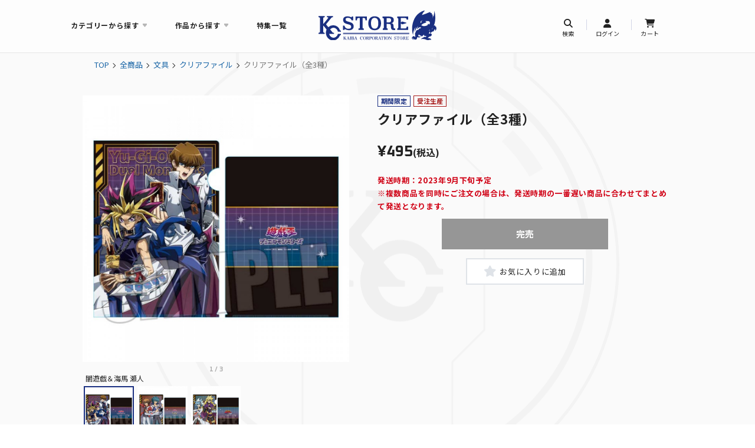

--- FILE ---
content_type: text/html; charset=UTF-8
request_url: https://kaiba-corp.com/detail.php?category_id=15&order=new_desc&max_line=12&goods_id=643
body_size: 160937
content:

             
    

        
        
        
    
    
<!DOCTYPE html>
<html lang="js">
<head>

    <!-- Google Tag Manager -->
<script>(function(w,d,s,l,i){w[l]=w[l]||[];w[l].push({'gtm.start':
new Date().getTime(),event:'gtm.js'});var f=d.getElementsByTagName(s)[0],
j=d.createElement(s),dl=l!='dataLayer'?'&l='+l:'';j.async=true;j.src=
'https://www.googletagmanager.com/gtm.js?id='+i+dl;f.parentNode.insertBefore(j,f);
})(window,document,'script','dataLayer','GTM-MJPRKFP');</script>
<!-- End Google Tag Manager -->
    <meta charset="utf-8">
    <meta http-equiv="X-UA-Compatible" content="IE=edge">
    <meta name="viewport" content="width=device-width,initial-scale=1"/>
    <meta name="viewport-extra" content="min-width=375"/>
    <script src="https://cdn.jsdelivr.net/npm/viewport-extra@2.0.1/dist/iife/viewport-extra.min.js" async></script>

    <title>クリアファイル（全3種）　|　KAIBA CORPORATION STORE</title>
    <meta name="description" content="新規描き下ろしイラストを使用したクリアファイルです。
受付期間

2023年7月18日(火)～2023年8月6日(日)23:59
※ご注文完了後のキャンセルは受け付けておりません。あらかじめご了承ください。
">

    <link rel="apple-touch-icon-precomposed" href="/apple-touch-icon.png">
    <link rel="shortcut icon" href="/favicon.ico">

    
        <link rel="preconnect" href="https://fonts.gstatic.com" crossorigin>
        <link rel="preconnect" href="https://fonts.googleapis.com">
        <link href="https://fonts.googleapis.com/css2?family=Martel:wght@800&family=Noto+Sans+JP:wght@400;500;700&family=Oxanium:wght@700&family=Source+Sans+3:wght@600&display=swap" rel="stylesheet">
        <link rel="stylesheet" href="https://cdnjs.cloudflare.com/ajax/libs/Swiper/6.7.0/swiper-bundle.min.css" integrity="sha512-x9WWODH0qw+aXoiT69XzI4WX2MXpqvVGY+O9HpJ4wbjEubpjDIM5CwTrU/OFJg7tSMbBMpgwz2Qp6xlUsk+FgA==" crossorigin="anonymous" referrerpolicy="no-referrer" />
        <link rel="stylesheet" href="https://cdnjs.cloudflare.com/ajax/libs/fancybox/3.5.7/jquery.fancybox.min.css" integrity="sha512-H9jrZiiopUdsLpg94A333EfumgUBpO9MdbxStdeITo+KEIMaNfHNvwyjjDJb+ERPaRS6DpyRlKbvPUasNItRyw==" crossorigin="anonymous" referrerpolicy="no-referrer" />
        <link rel="stylesheet" href="/css/main.css?1740621793">
                    <script src="https://kit.fontawesome.com/671cd51610.js" crossorigin="anonymous"></script>
            
    <style>
        .header,
        .footer{
                    }

        body,
        .header-info__item,
        .header-info__item a,
        .header-logo__item,
        .header-logo__item i,
        .header-logo__text,
        .footer-nav__item a,
        .section-title,
        .top.shop .more__link,
        .category-list__link,
        .wide-list__text,
        .goods-price .price,
        .goods-price .price .price--small,
        .jacket-large__text,
        .pager .btn-num__text{
                    }

        
    </style>



    
        <meta property="og:title" content="KAIBA CORPORATION STORE" />
        <meta property="og:locale" content="ja_JP" />
        <meta property="og:type" content="website"/>
        <meta property="og:url" content="https://kaiba-corp.com/detail.php?goods_id=643"/>
        <meta property="og:description" content="新規描き下ろしイラストを使用したクリアファイルです。
受付期間

2023年7月18日(火)～2023年8月6日(日)23:59
※ご注文完了後のキャンセルは受け付けておりません。あらかじめご了承ください。
" />
        <meta property="og:image" content="https://kaiba-corp.com/ogp.png" />

        <meta name="twitter:card" content="summary_large_image">
        <meta name="twitter:title" content="KAIBA CORPORATION STORE" />
        <meta name="twitter:description" content="新規描き下ろしイラストを使用したクリアファイルです。
受付期間

2023年7月18日(火)～2023年8月6日(日)23:59
※ご注文完了後のキャンセルは受け付けておりません。あらかじめご了承ください。
" />
    
</head>

<body class="">
    <!-- Google Tag Manager (noscript) -->
<noscript><iframe src="https://www.googletagmanager.com/ns.html?id=GTM-MJPRKFP"
height="0" width="0" style="display:none;visibility:hidden"></iframe></noscript>
<!-- End Google Tag Manager (noscript) -->



    
        <header>
    <div class="header">
        <div class="header__inner">

            <ul class="header-info pc-elem">
                <li class="header-info__item header-category js-header-category">カテゴリーから探す</li>
                <li class="header-info__item header-series js-header-series">作品から探す</li>
                <li class="header-info__item"><a href="/pickup/">特集一覧</a></li>
            </ul>

            <div class="trigger-menu js-menu-toggle mb-elem">
                <div class="btn-trigger js-tc-menu">
                    <span></span>
                    <span></span>
                    <span></span>
                </div>
            </div>

                            <div class="header-logo">
                    <a href="/" class="js-protect"><img src="/images/common/logo.svg" alt="KC STORE"></a>
                </div>
            
            <div class="header-logo-list">
                                    <div class="header-logo__item js-add-search" data-fancybox data-src="#header-search-modal">
                        <i class="fas fa-search"></i>
                        <span class="header-logo__text">検索</span>
                    </div>
                    <div class="header-logo__item pc-elem">
                        <a href="https://system.kaiba-corp.com/v2/Login.aspx?ccode=YGOH&ReturnUrl=https://kaiba-corp.com/modd_callback.php">
                            <i class="fas fa-user"></i>
                            <span class="header-logo__text">ログイン</span>
                        </a>
                    </div>
                    <div class="header-logo__item">
                        <a  href="https://system.kaiba-corp.com/v2/ShoppingCart.aspx?ccode=YGOH">
                            <i class="fas fa-shopping-cart"></i>
                            <span class="header-logo__text">カート</span>
                        </a>
                    </div>
                            </div>
        </div>


                <div class="header-category__box pc-elem">
            <div class="header-category__wrap">
                <div class="header-category__inner">
                    <div class="header-category__close"><svg xmlns="http://www.w3.org/2000/svg" version="1" viewBox="0 0 24 24"><path d="M13 12l5-5-1-1-5 5-5-5-1 1 5 5-5 5 1 1 5-5 5 5 1-1z"></path></svg></div>

                    <ul class="header-category__list">
                                                                                                                    <li class="header-category__item">
                                    <p class="header-category__product-title">雑貨</p>
                                    <ul class="header-category__product-list">
                                        <li class="header-category__product-item">
                                            <a href="/item_list.php?category_id=2" class="header-category__product-link">ALL</a>
                                        </li>

                                                                                                                                                                                    <li class="header-category__product-item">
                                                    <a href="/item_list.php?category_id=10" class="header-category__product-link">タオル</a>
                                                </li>
                                                                                                                                                                                                                                <li class="header-category__product-item">
                                                    <a href="/item_list.php?category_id=11" class="header-category__product-link">キーホルダー</a>
                                                </li>
                                                                                                                                                                                                                                <li class="header-category__product-item">
                                                    <a href="/item_list.php?category_id=12" class="header-category__product-link">缶バッジ/ピンバッジ</a>
                                                </li>
                                                                                                                                                                                                                                <li class="header-category__product-item">
                                                    <a href="/item_list.php?category_id=7" class="header-category__product-link">PC/スマホグッズ</a>
                                                </li>
                                                                                                                                                                                                                                <li class="header-category__product-item">
                                                    <a href="/item_list.php?category_id=70" class="header-category__product-link">アクリルスタンド</a>
                                                </li>
                                                                                                                                                                                                                                <li class="header-category__product-item">
                                                    <a href="/item_list.php?category_id=71" class="header-category__product-link">キッチン/ダイニング</a>
                                                </li>
                                                                                                                                                                                                                                <li class="header-category__product-item">
                                                    <a href="/item_list.php?category_id=19" class="header-category__product-link">その他雑貨</a>
                                                </li>
                                                                                                                        </ul>
                                </li>
                                                                                                                                                <li class="header-category__item">
                                    <p class="header-category__product-title">フィギュア/ぬいぐるみ</p>
                                    <ul class="header-category__product-list">
                                        <li class="header-category__product-item">
                                            <a href="/item_list.php?category_id=3" class="header-category__product-link">ALL</a>
                                        </li>

                                                                                                                                                                                    <li class="header-category__product-item">
                                                    <a href="/item_list.php?category_id=65" class="header-category__product-link">フィギュア</a>
                                                </li>
                                                                                                                                                                                                                                <li class="header-category__product-item">
                                                    <a href="/item_list.php?category_id=66" class="header-category__product-link">ぬいぐるみ</a>
                                                </li>
                                                                                                                        </ul>
                                </li>
                                                                                                                                                <li class="header-category__item">
                                    <p class="header-category__product-title">文具</p>
                                    <ul class="header-category__product-list">
                                        <li class="header-category__product-item">
                                            <a href="/item_list.php?category_id=15" class="header-category__product-link">ALL</a>
                                        </li>

                                                                                                                                                                                    <li class="header-category__product-item">
                                                    <a href="/item_list.php?category_id=17" class="header-category__product-link">ステッカー</a>
                                                </li>
                                                                                                                                                                                                                                <li class="header-category__product-item">
                                                    <a href="/item_list.php?category_id=68" class="header-category__product-link">マグネット</a>
                                                </li>
                                                                                                                                                                                                                                <li class="header-category__product-item">
                                                    <a href="/item_list.php?category_id=72" class="header-category__product-link">ノート/メモ帳</a>
                                                </li>
                                                                                                                                                                                                                                <li class="header-category__product-item">
                                                    <a href="/item_list.php?category_id=73" class="header-category__product-link">ペン類</a>
                                                </li>
                                                                                                                                                                                                                                <li class="header-category__product-item">
                                                    <a href="/item_list.php?category_id=83" class="header-category__product-link">クリアファイル</a>
                                                </li>
                                                                                                                        </ul>
                                </li>
                                                                                                                                                <li class="header-category__item">
                                    <p class="header-category__product-title">インテリア</p>
                                    <ul class="header-category__product-list">
                                        <li class="header-category__product-item">
                                            <a href="/item_list.php?category_id=13" class="header-category__product-link">ALL</a>
                                        </li>

                                                                                                                                                                                    <li class="header-category__product-item">
                                                    <a href="/item_list.php?category_id=16" class="header-category__product-link">クッション</a>
                                                </li>
                                                                                                                                                                                                                                <li class="header-category__product-item">
                                                    <a href="/item_list.php?category_id=18" class="header-category__product-link">ポスター/タペストリー</a>
                                                </li>
                                                                                                                                                                                                                                <li class="header-category__product-item">
                                                    <a href="/item_list.php?category_id=20" class="header-category__product-link">毛布/ブランケット</a>
                                                </li>
                                                                                                                                                                                                                                <li class="header-category__product-item">
                                                    <a href="/item_list.php?category_id=21" class="header-category__product-link">その他インテリア</a>
                                                </li>
                                                                                                                        </ul>
                                </li>
                                                                                                                                                <li class="header-category__item">
                                    <p class="header-category__product-title">アパレル</p>
                                    <ul class="header-category__product-list">
                                        <li class="header-category__product-item">
                                            <a href="/item_list.php?category_id=1" class="header-category__product-link">ALL</a>
                                        </li>

                                                                                                                                                                                    <li class="header-category__product-item">
                                                    <a href="/item_list.php?category_id=4" class="header-category__product-link">Tシャツ</a>
                                                </li>
                                                                                                                                                                                                                                <li class="header-category__product-item">
                                                    <a href="/item_list.php?category_id=67" class="header-category__product-link">ロングTシャツ</a>
                                                </li>
                                                                                                                                                                                                                                <li class="header-category__product-item">
                                                    <a href="/item_list.php?category_id=5" class="header-category__product-link">パーカー</a>
                                                </li>
                                                                                                                                                                                                                                <li class="header-category__product-item">
                                                    <a href="/item_list.php?category_id=8" class="header-category__product-link">アウター</a>
                                                </li>
                                                                                                                                                                                                                                <li class="header-category__product-item">
                                                    <a href="/item_list.php?category_id=6" class="header-category__product-link">アンダーウェア</a>
                                                </li>
                                                                                                                                                                                                                                <li class="header-category__product-item">
                                                    <a href="/item_list.php?category_id=9" class="header-category__product-link">バッグ/ポーチ</a>
                                                </li>
                                                                                                                                                                                                                                <li class="header-category__product-item">
                                                    <a href="/item_list.php?category_id=69" class="header-category__product-link">ケース/キーケース/パスケース</a>
                                                </li>
                                                                                                                                                                                                                                <li class="header-category__product-item">
                                                    <a href="/item_list.php?category_id=80" class="header-category__product-link">靴下</a>
                                                </li>
                                                                                                                                                                                                                                <li class="header-category__product-item">
                                                    <a href="/item_list.php?category_id=82" class="header-category__product-link">その他アパレル</a>
                                                </li>
                                                                                                                        </ul>
                                </li>
                                                                                                                                                <li class="header-category__item">
                                    <p class="header-category__product-title">アクセサリー</p>
                                    <ul class="header-category__product-list">
                                        <li class="header-category__product-item">
                                            <a href="/item_list.php?category_id=14" class="header-category__product-link">ALL</a>
                                        </li>

                                                                                                                                                                                    <li class="header-category__product-item">
                                                    <a href="/item_list.php?category_id=23" class="header-category__product-link">ネックレス</a>
                                                </li>
                                                                                                                                                                                                                                <li class="header-category__product-item">
                                                    <a href="/item_list.php?category_id=75" class="header-category__product-link">ピアス/イヤリング</a>
                                                </li>
                                                                                                                                                                                                                                <li class="header-category__product-item">
                                                    <a href="/item_list.php?category_id=77" class="header-category__product-link">チャーム</a>
                                                </li>
                                                                                                                                                                                                                                <li class="header-category__product-item">
                                                    <a href="/item_list.php?category_id=78" class="header-category__product-link">ブローチ</a>
                                                </li>
                                                                                                                                                                                                                                <li class="header-category__product-item">
                                                    <a href="/item_list.php?category_id=79" class="header-category__product-link">リング</a>
                                                </li>
                                                                                                                                                                                                                                <li class="header-category__product-item">
                                                    <a href="/item_list.php?category_id=81" class="header-category__product-link">時計</a>
                                                </li>
                                                                                                                        </ul>
                                </li>
                                                                                                                                                <li class="header-category__item">
                                    <p class="header-category__product-title">家電</p>
                                    <ul class="header-category__product-list">
                                        <li class="header-category__product-item">
                                            <a href="/item_list.php?category_id=114" class="header-category__product-link">ALL</a>
                                        </li>

                                                                            </ul>
                                </li>
                                                                                                                                                <li class="header-category__item">
                                    <p class="header-category__product-title">映像/音楽/書籍</p>
                                    <ul class="header-category__product-list">
                                        <li class="header-category__product-item">
                                            <a href="/item_list.php?category_id=62" class="header-category__product-link">ALL</a>
                                        </li>

                                                                                                                                                                                    <li class="header-category__product-item">
                                                    <a href="/item_list.php?category_id=63" class="header-category__product-link">Blu-ray</a>
                                                </li>
                                                                                                                                                                                                                                <li class="header-category__product-item">
                                                    <a href="/item_list.php?category_id=64" class="header-category__product-link">DVD</a>
                                                </li>
                                                                                                                        </ul>
                                </li>
                                                                                                                                                <li class="header-category__item">
                                    <p class="header-category__product-title">発売時期</p>
                                    <ul class="header-category__product-list">
                                        <li class="header-category__product-item">
                                            <a href="/item_list.php?category_id=56" class="header-category__product-link">ALL</a>
                                        </li>

                                                                                                                                                                                    <li class="header-category__product-item">
                                                    <a href="/item_list.php?category_id=57" class="header-category__product-link">漫画「遊☆戯☆王」連載開始25周年記念商品</a>
                                                </li>
                                                                                                                        </ul>
                                </li>
                                                                                                                                                                                                                                                                                                                                                                                                                                                                                                                                                                                                                                                                                                                                                                                                                                                                                                                                                                                                                                                                                                                                                                                                                                                                                                                                                                                                                                                                                                                                                                                                                                                                                                                                                                                                                                                                                                                                                                                                                        </ul>

                    <a href="/tag_list.php" class="header-category__bottom-text">タグ一覧から探す</a>
                    <a href="/maker_list.php" class="header-category__bottom-text">メーカー一覧から探す</a>
                    <a href="/item_list.php" class="header-category__bottom-text">商品一覧</a>
                    <a href="/blog/" class="header-category__bottom-text">KCS通信</a>
                </div>
            </div>
        </div>


                <div class="header-series__box pc-elem">
            <ul class="header-series__list">
                                                            <li class="header-series__item">
                            <a class="header-series__link js-protect" href="/series/dm"><img src="/img/artist_bio/images_pc/6321291d85be9.png" alt="遊☆戯☆王デュエルモンスターズ" class=""></a>
                        </li>
                                                                                <li class="header-series__item">
                            <a class="header-series__link js-protect" href="/series/gx"><img src="/img/artist_bio/images_pc/63036d05d058d.png" alt="遊☆戯☆王デュエルモンスターズＧＸ" class=""></a>
                        </li>
                                                                                <li class="header-series__item">
                            <a class="header-series__link js-protect" href="/series/5ds"><img src="/img/artist_bio/images_pc/63036d1d55905.png" alt="遊☆戯☆王５Ｄ&#039;s" class=""></a>
                        </li>
                                                                                <li class="header-series__item">
                            <a class="header-series__link js-protect" href="/series/zexal"><img src="/img/artist_bio/images_pc/63036d2aa8568.png" alt="遊☆戯☆王ＺＥＸＡＬ" class=""></a>
                        </li>
                                                                                <li class="header-series__item">
                            <a class="header-series__link js-protect" href="/series/arcv"><img src="/img/artist_bio/images_pc/63036d36e1415.png" alt="遊☆戯☆王ＡＲＣーＶ" class=""></a>
                        </li>
                                                                                <li class="header-series__item">
                            <a class="header-series__link js-protect" href="/series/vrains"><img src="/img/artist_bio/images_pc/63036d4336bbf.png" alt="遊☆戯☆王ＶＲＡＩＮＳ" class=""></a>
                        </li>
                                                                                <li class="header-series__item">
                            <a class="header-series__link js-protect" href="/series/sevens"><img src="/img/artist_bio/images_pc/63036d4f6cf51.png" alt="遊☆戯☆王ＳＥＶＥＮＳ" class=""></a>
                        </li>
                                                                                <li class="header-series__item">
                            <a class="header-series__link js-protect" href="/series/gorush"><img src="/img/artist_bio/images_pc/63036d5ae9f63.png" alt="遊☆戯☆王ゴーラッシュ！！" class=""></a>
                        </li>
                                                                                <li class="header-series__item">
                            <a class="header-series__link js-protect" href="/series/yugioh-card"><img src="/img/artist_bio/images_pc/67e12a9abcd1f.png" alt="遊戯王OCG" class=""></a>
                        </li>
                                                                                <li class="header-series__item">
                            <a class="header-series__link js-protect" href="/series/rushduel"><img src="/img/artist_bio/images_pc/67e12ad8bfcad.png" alt="遊戯王ラッシュデュエル" class=""></a>
                        </li>
                                                                                    </ul>
        </div>


                <div id="header-search-modal" style="display:none;" class="header-search-modal">
            <button type="button" data-fancybox-close="" class="header-search-modal__close fancybox-button fancybox-close-small" title="Close"><svg xmlns="http://www.w3.org/2000/svg" version="1" viewBox="0 0 24 24"><path d="M13 12l5-5-1-1-5 5-5-5-1 1 5 5-5 5 1 1 5-5 5 5 1-1z"></path></svg></button>
            <div class="header-search-modal__wrap">
                <form action="/item_list.php">
                                        <p class="header-search-modal__title">簡易検索</p>

                    <div class="header-search-modal__inner">
                        <div class="header-search-modal__category">
                            <div class="header-search-modal__category-title">キーワード</div>
                            <input type="text" name="keyword" placeholder="キーワードを入力してください">
                        </div>

                                                    <div class="header-search-modal__category">
                                <div class="header-search-modal__category-title">作品</div>
                                <div class="select-wrap arrow">
                                    <select name="artist_id">
                                        <option value="">作品を選択</option>
                                                                                    <option value="1">遊☆戯☆王デュエルモンスターズ</option>
                                                                                    <option value="2">遊☆戯☆王デュエルモンスターズＧＸ</option>
                                                                                    <option value="6">遊☆戯☆王５Ｄ&#039;s</option>
                                                                                    <option value="5">遊☆戯☆王ＺＥＸＡＬ</option>
                                                                                    <option value="8">遊☆戯☆王ＡＲＣーＶ</option>
                                                                                    <option value="4">遊☆戯☆王ＶＲＡＩＮＳ</option>
                                                                                    <option value="3">遊☆戯☆王ＳＥＶＥＮＳ</option>
                                                                                    <option value="7">遊☆戯☆王ゴーラッシュ！！</option>
                                                                                    <option value="51">遊戯王OCG</option>
                                                                                    <option value="52">遊戯王ラッシュデュエル</option>
                                                                                    <option value="18">遊戯王カードゲーム25周年記念</option>
                                                                            </select>
                                </div>
                            </div>
                        
                        <div class="header-search-modal__category">
                            <div class="header-search-modal__category-title pc-elem">受付期間</div>
                            <div class="header-search-modal__category-radio">
                                <label><input type="radio" name="reception" value="1">受付期間中のみ</label>
                                <span class="pc-elem"><label><input type="radio" name="reception" value="">すべて</label></span>
                            </div>
                        </div>

                        <div class="header-search-modal__category">
                            <div class="header-search-modal__category-title pc-elem">在庫</div>
                            <div class="header-search-modal__category-radio">
                                <label><input type="radio" name="stock" value="1">在庫あり</label>
                                <span class="pc-elem"><label><input type="radio" name="stock" value="">すべて</label></span>
                            </div>
                        </div>

                        <div class="header-search-modal__category">
                            <div class="header-search-modal__category-title pc-elem">KCSTORE限定</div>
                            <div class="header-search-modal__category-radio">
                                <label><input type="radio" name="mail_order_limit" value="1">KCSTORE限定</label>
                                <span class="pc-elem"><label><input type="radio" name="mail_order_limit" value="">すべて</label></span>
                            </div>
                        </div>

                        <div class="header-search-modal__category">
                            <div class="header-search-modal__category-title">カテゴリー</div>
                            <div class="select-wrap arrow">
                                <select name="category_id">
                                    <option>カテゴリーを選択</option>
                                                                                                                                                                    <optgroup label="雑貨">
                                                <option value="2">ALL</option>
                                                                                                                                                                                                                    <option value="10">タオル</option>
                                                                                                                                                                                                                                                                        <option value="11">キーホルダー</option>
                                                                                                                                                                                                                                                                        <option value="12">缶バッジ/ピンバッジ</option>
                                                                                                                                                                                                                                                                        <option value="7">PC/スマホグッズ</option>
                                                                                                                                                                                                                                                                        <option value="70">アクリルスタンド</option>
                                                                                                                                                                                                                                                                        <option value="71">キッチン/ダイニング</option>
                                                                                                                                                                                                                                                                        <option value="19">その他雑貨</option>
                                                                                                                                                </optgroup>
                                                                                                                                                                                                            <optgroup label="フィギュア/ぬいぐるみ">
                                                <option value="3">ALL</option>
                                                                                                                                                                                                                    <option value="65">フィギュア</option>
                                                                                                                                                                                                                                                                        <option value="66">ぬいぐるみ</option>
                                                                                                                                                </optgroup>
                                                                                                                                                                                                            <optgroup label="文具">
                                                <option value="15">ALL</option>
                                                                                                                                                                                                                    <option value="17">ステッカー</option>
                                                                                                                                                                                                                                                                        <option value="68">マグネット</option>
                                                                                                                                                                                                                                                                        <option value="72">ノート/メモ帳</option>
                                                                                                                                                                                                                                                                        <option value="73">ペン類</option>
                                                                                                                                                                                                                                                                        <option value="83">クリアファイル</option>
                                                                                                                                                </optgroup>
                                                                                                                                                                                                            <optgroup label="インテリア">
                                                <option value="13">ALL</option>
                                                                                                                                                                                                                    <option value="16">クッション</option>
                                                                                                                                                                                                                                                                        <option value="18">ポスター/タペストリー</option>
                                                                                                                                                                                                                                                                        <option value="20">毛布/ブランケット</option>
                                                                                                                                                                                                                                                                        <option value="21">その他インテリア</option>
                                                                                                                                                </optgroup>
                                                                                                                                                                                                            <optgroup label="アパレル">
                                                <option value="1">ALL</option>
                                                                                                                                                                                                                    <option value="4">Tシャツ</option>
                                                                                                                                                                                                                                                                        <option value="67">ロングTシャツ</option>
                                                                                                                                                                                                                                                                        <option value="5">パーカー</option>
                                                                                                                                                                                                                                                                        <option value="8">アウター</option>
                                                                                                                                                                                                                                                                        <option value="6">アンダーウェア</option>
                                                                                                                                                                                                                                                                        <option value="9">バッグ/ポーチ</option>
                                                                                                                                                                                                                                                                        <option value="69">ケース/キーケース/パスケース</option>
                                                                                                                                                                                                                                                                        <option value="80">靴下</option>
                                                                                                                                                                                                                                                                        <option value="82">その他アパレル</option>
                                                                                                                                                </optgroup>
                                                                                                                                                                                                            <optgroup label="アクセサリー">
                                                <option value="14">ALL</option>
                                                                                                                                                                                                                    <option value="23">ネックレス</option>
                                                                                                                                                                                                                                                                        <option value="75">ピアス/イヤリング</option>
                                                                                                                                                                                                                                                                        <option value="77">チャーム</option>
                                                                                                                                                                                                                                                                        <option value="78">ブローチ</option>
                                                                                                                                                                                                                                                                        <option value="79">リング</option>
                                                                                                                                                                                                                                                                        <option value="81">時計</option>
                                                                                                                                                </optgroup>
                                                                                                                                                                                                            <optgroup label="家電">
                                                <option value="114">ALL</option>
                                                                                            </optgroup>
                                                                                                                                                                                                            <optgroup label="映像/音楽/書籍">
                                                <option value="62">ALL</option>
                                                                                                                                                                                                                    <option value="63">Blu-ray</option>
                                                                                                                                                                                                                                                                        <option value="64">DVD</option>
                                                                                                                                                </optgroup>
                                                                                                                                                                                                            <optgroup label="発売時期">
                                                <option value="56">ALL</option>
                                                                                                                                                                                                                    <option value="57">漫画「遊☆戯☆王」連載開始25周年記念商品</option>
                                                                                                                                                </optgroup>
                                                                                                                                                                                                                                                                                                                                                                                                                                                                                                                                                                                                                                                                                                                                                                                                                                                                                                                                                                                                                                                                                                                                                                                                                                                                                                                                                                                                                                                                                                                                                                                                                                                                                                                                                                                                                                                                                                                                                                                                                                                                                                                                                                                                                                                                                                                                                                                                                                                                                                                                                                                                                                                                                                                                                                                                                                                                                                                                                            </select>
                            </div>
                        </div>

                        <div class="header-search-modal__category">
                            <div class="header-search-modal__category-title">タグ</div>
                            <div class="select-wrap arrow">
                                <select name="tag_id">
                                    <option value="">タグを選択</option>
                                                                                                                <optgroup label="モンスター">
                                                                                                                                                <option value="2">青眼の白龍</option>
                                                                                                                                                                                                <option value="8">青眼の究極竜</option>
                                                                                                                                                                                                <option value="11">デーモンの召喚</option>
                                                                                                                                                                                                <option value="3">マジシャン・オブ・ブラックカオス</option>
                                                                                                                                                                                                <option value="1">ブラック・マジシャン</option>
                                                                                                                                                                                                <option value="4">サウザンド・アイズ・サクリファイス</option>
                                                                                                                                                                                                <option value="5">レッドアイズ・ブラックメタルドラゴン</option>
                                                                                                                                                                                                <option value="6">リボルバー・ドラゴン</option>
                                                                                                                                                                                                <option value="7">オベリスクの巨神兵</option>
                                                                                                                                                                                                <option value="9">カオス・ソルジャー</option>
                                                                                                                                                                                                <option value="10">ハーピィズペット竜</option>
                                                                                                                                                                                                <option value="12">グレート・モス</option>
                                                                                                                                                                                                <option value="13">クリボー</option>
                                                                                                                                                                                                <option value="15">真紅眼の黒竜</option>
                                                                                                                                                                                                <option value="16">ブラック・マジシャン・ガール</option>
                                                                                                                                                                                                <option value="17">封印されしエクゾディア</option>
                                                                                                                                                                                                                                                                                                                                                                                                                                                                                                                                                                                <option value="25">死者の腹話術士</option>
                                                                                                                                                                                                <option value="27">サクリファイス</option>
                                                                                                                                                                                                <option value="28">ハーピィ・レディ三姉妹</option>
                                                                                                                                                                                                <option value="29">ブルーアイズ・トゥーン・ドラゴン</option>
                                                                                                                                                                                                <option value="30">暗黒騎士ガイア</option>
                                                                                                                                                                                                <option value="33">サイレント・マジシャン</option>
                                                                                                                                                                                                <option value="34">オシリスの天空竜</option>
                                                                                                                                                                                                <option value="35">ラーの翼神竜</option>
                                                                                                                                                                                                <option value="64">光の護封剣</option>
                                                                                                                                                                                                <option value="65">死者蘇生</option>
                                                                                                                                                                                                <option value="66">仮面魔獣デス・ガーディウス</option>
                                                                                                                                                                                                <option value="67">磁石の戦士マグネット・バルキリオン</option>
                                                                                                                                                                                                <option value="68">鉄の騎士ギア・フリード</option>
                                                                                                                                                                                                <option value="69">超魔導剣士-ブラック・パラディン</option>
                                                                                                                                                                                                <option value="70">ウィジャ盤</option>
                                                                                                                                                                                                <option value="71">スケープ・ゴート</option>
                                                                                                                                                                                                <option value="72">バスター・ブレイダー</option>
                                                                                                                                                                                                <option value="73">人造人間-サイコ・ショッカー</option>
                                                                                                                                                                                                <option value="74">エネミーコントローラー</option>
                                                                                                                                                                                                <option value="75">天使のサイコロ</option>
                                                                                                                                                                                                <option value="76">悪魔のサイコロ</option>
                                                                                                                                                                                                <option value="77">連鎖破壊</option>
                                                                                                                                                                                                <option value="87">石板</option>
                                                                                                                                                                                                <option value="88">強欲な壺</option>
                                                                                                                                                                                                <option value="89">フレンドシップ</option>
                                                                                                                                                                                                <option value="90">エルフの剣士</option>
                                                                                                                                                                                                <option value="91">ホーリー・エルフ</option>
                                                                                                                                                                                                <option value="92">マシュマロン</option>
                                                                                                                                                                                                <option value="93">時の魔術師</option>
                                                                                                                                                                                                <option value="94">破壊竜ガンドラ</option>
                                                                                                                                                                                                <option value="95">サイレント・ソードマン</option>
                                                                                                                                                                                                <option value="100">融合</option>
                                                                                                                                                                                                <option value="101">聖なるバリア －ミラーフォース－</option>
                                                                                                                                                                                                <option value="104">召喚神エクゾディア</option>
                                                                                                                                                                                                <option value="105">守護神官マハード</option>
                                                                                                                                                                                                <option value="110">封印の黄金櫃</option>
                                                                                                                                                                                                <option value="121">インセクト女王</option>
                                                                                                                                                                                                <option value="122">E・HERO ネオス</option>
                                                                                                                                                                                                <option value="123">スターダスト・ドラゴン</option>
                                                                                                                                                                                                <option value="124">No.39 希望皇ホープ</option>
                                                                                                                                                                                                <option value="125">オッドアイズ・ペンデュラム・ドラゴン</option>
                                                                                                                                                                                                <option value="126">デコード・トーカー</option>
                                                                                                                                                                                                <option value="127">セブンスロード・マジシャン</option>
                                                                                                                                                                                                <option value="128">ギャラクティカ・オブリビオン</option>
                                                                                                                                                                                                <option value="137">ジョインテック・レックス</option>
                                                                                                                                                                                                <option value="138">碧牙の爆速竜</option>
                                                                                                                                                                                                <option value="159">炎の剣士</option>
                                                                                                                                                                                                <option value="161">人造人間－サイコ・ショッカー</option>
                                                                                                                                                                                                <option value="163">ガガガガール</option>
                                                                                                                                                                                                                                                                                            <option value="165">No.107 銀河眼の時空竜</option>
                                                                                                                                                                                                <option value="170">ダーク・ネクロフィア</option>
                                                                                                                                                                                                                                                                                                                                                                                                                                                                                                                                                                                                                                                                                                                                                                                                                                                                    <option value="242">サイバー・エンド・ドラゴン</option>
                                                                                                                                                                                                                                                                                                                            </optgroup>
                                                                            <optgroup label="キャラクター">
                                                                                                                                                <option value="18">闇遊戯</option>
                                                                                                                                                                                                <option value="19">ペガサス</option>
                                                                                                                                                                                                <option value="20">孔雀舞</option>
                                                                                                                                                                                                <option value="21">海馬瀬人</option>
                                                                                                                                                                                                <option value="22">城之内克也</option>
                                                                                                                                                                                                <option value="23">バンデット・キース</option>
                                                                                                                                                                                                <option value="24">迷宮兄弟</option>
                                                                                                                                                                                                <option value="26">インセクター羽蛾</option>
                                                                                                                                                                                                <option value="32">武藤双六</option>
                                                                                                                                                                                                <option value="78">闇マリク</option>
                                                                                                                                                                                                <option value="79">パンドラ</option>
                                                                                                                                                                                                <option value="80">武藤遊戯</option>
                                                                                                                                                                                                <option value="81">闇バクラ</option>
                                                                                                                                                                                                <option value="82">イシズ・イシュタール</option>
                                                                                                                                                                                                <option value="106">アテム</option>
                                                                                                                                                                                                <option value="107">盗賊王バクラ</option>
                                                                                                                                                                                                <option value="108">シャーディー</option>
                                                                                                                                                                                                <option value="116">遊城十代</option>
                                                                                                                                                                                                <option value="129">Playmaker</option>
                                                                                                                                                                                                <option value="130">Ai</option>
                                                                                                                                                                                                <option value="131">穂村尊</option>
                                                                                                                                                                                                <option value="132">鴻上了見</option>
                                                                                                                                                                                                <option value="133">藤木遊作</option>
                                                                                                                                                                                                <option value="134">Soulburner</option>
                                                                                                                                                                                                <option value="135">リボルバー</option>
                                                                                                                                                                                                <option value="151">真崎杏子</option>
                                                                                                                                                                                                <option value="152">天上院明日香</option>
                                                                                                                                                                                                <option value="153">十六夜アキ</option>
                                                                                                                                                                                                <option value="154">観月小鳥</option>
                                                                                                                                                                                                <option value="155">柊柚子</option>
                                                                                                                                                                                                <option value="156">ブルーエンジェル</option>
                                                                                                                                                                                                <option value="157">霧島ロミン</option>
                                                                                                                                                                                                <option value="158">王道遊歩</option>
                                                                                                                                                                                                <option value="166">不動遊星</option>
                                                                                                                                                                                                <option value="167">ジャック・アトラス</option>
                                                                                                                                                                                                <option value="186">九十九遊馬</option>
                                                                                                                                                                                                <option value="187">榊遊矢</option>
                                                                                                                                                                                                <option value="188">王道遊我</option>
                                                                                                                                                                                                <option value="189">ユウディアス</option>
                                                                                                                                                                                                <option value="234">エド・フェニックス</option>
                                                                                                                                                                                                <option value="235">鬼柳京介</option>
                                                                                                                                                                                                <option value="236">ユーリ</option>
                                                                                                                                                                                                <option value="237">天城カイト</option>
                                                                                                                                                                                                <option value="238">ネイル</option>
                                                                                                                                                                                                <option value="239">ズウィージョウ</option>
                                                                                                                                                                                                <option value="243">王道遊飛</option>
                                                                                                                                                                                                <option value="244">神代凌牙</option>
                                                                                                                                                                                                <option value="245">クロノス・デ・メディチ</option>
                                                                                                                                                                                                <option value="246">赤馬零児</option>
                                                                                                                                                                                                <option value="247">ルーク</option>
                                                                                                                                                                                                <option value="248">ユーゴ</option>
                                                                                                                                                                                                <option value="249">蒼月学人</option>
                                                                                                                                                                                                <option value="260">万丈目準</option>
                                                                                                                                                                                                <option value="261">ヨハン・アンデルセン</option>
                                                                                                                                                                                                                                                                                            <option value="263">草薙翔一</option>
                                                                                                                                    </optgroup>
                                                                            <optgroup label="その他">
                                                                                                                                                <option value="31">千年アイテム</option>
                                                                                                                                                                                                <option value="117">漫画「遊☆戯☆王」連載開始25周年記念商品</option>
                                                                                                                                                                                                <option value="169">遊戯王カードゲーム25周年記念商品</option>
                                                                                                                                                                                                <option value="136">『遊☆戯☆王ＶＲＡＩＮＳ』特集</option>
                                                                                                                                                                                                <option value="168">『遊☆戯☆王５Ｄ&#039;s』特集</option>
                                                                                                                                                                                                <option value="172">『遊☆戯☆王ゴーラッシュ！！』特集</option>
                                                                                                                                                                                                <option value="173">遊☆戯☆王ゴーラッシュ！！</option>
                                                                                                                                                                                                <option value="225">『遊☆戯☆王ＡＲＣーⅤ』特集</option>
                                                                                                                                                                                                <option value="191">『遊☆戯☆王ＺＥＸＡＬ』特集</option>
                                                                                                                                                                                                <option value="217">『遊☆戯☆王デュエルモンスターズＧＸ』特集</option>
                                                                                                                                                                                                <option value="240">『遊☆戯☆王ＳＥＶＥＮＳ』特集</option>
                                                                                                                                                                                                <option value="252">『遊☆戯☆王デュエルモンスターズ』特集</option>
                                                                                                                                                                                                                                                                                                                                                                                        <option value="102">KCグッズ</option>
                                                                                                                                                                                                                                                                                            <option value="103">コウペンちゃんコラボ</option>
                                                                                                                                                                                                <option value="254">コスパ「つままれ」商品</option>
                                                                                                                                                                                                <option value="162">MONSTERS CHRONICLE</option>
                                                                                                                                                                                                <option value="224">MEGATOON</option>
                                                                                                                                                                                                <option value="241">ART WORKS MONSTERS</option>
                                                                                                                                                                                                <option value="264">POP UP PARADE</option>
                                                                                                                                                                                                <option value="253">S.H.MonsterArts</option>
                                                                                                                                                                                                <option value="250">遊戯王カードゲームモンスターフィギュアコレクション</option>
                                                                                                                                                                                                                                                                                            <option value="226">Palnart Poc</option>
                                                                                                                                                                                                <option value="265">Duelist Live Kingdom</option>
                                                                                                                                                                                                <option value="266">「Duelist Live Kingdom」同時販売</option>
                                                                                                                                                                                                <option value="267">デュエルアカデミア同窓会</option>
                                                                                                                                    </optgroup>
                                                                    </select>
                            </div>
                        </div>

                        <div class="header-search-modal__category">
                            <div class="header-search-modal__category-title">メーカー</div>
                            <div class="select-wrap arrow">
                                <select name="head_id">
                                    <option value="">メーカーを選択</option>
                                                                                                                        <option value="84">arma bianca</option>
                                                                                                                                                                <option value="14">A3</option>
                                                                                                                                                                <option value="1">ADKエモーションズ</option>
                                                                                                                                                                <option value="118">株式会社MAW</option>
                                                                                                                                                                <option value="5">株式会社コスパ</option>
                                                                                                                                                                <option value="124">株式会社ジーベック</option>
                                                                                                                                                                <option value="13">ベルファイン</option>
                                                                                                                                                                <option value="10">ムービック</option>
                                                                                                                                                                <option value="11">グッドスマイルカンパニー</option>
                                                                                                                                                                <option value="8">壽屋</option>
                                                                                                                                                                <option value="87">BANDAI SPIRITS</option>
                                                                                                                                                                <option value="127">アニメイトカフェ</option>
                                                                                                                                                                <option value="126">株式会社coly</option>
                                                                                                                                                                <option value="82">フリュー</option>
                                                                                                                                                                <option value="3">ホビージャパン</option>
                                                                                                                                                                <option value="12">メガハウス</option>
                                                                                                                                                                <option value="125">オンキヨー</option>
                                                                                                                                                                <option value="120">株式会社カワダ</option>
                                                                                                                                                                <option value="4">バンダイ</option>
                                                                                                                                                                <option value="86">ベルハウス</option>
                                                                                                                                                                <option value="7">マーベラス</option>
                                                                                                                                                                <option value="15">WINDANDSEA</option>
                                                                                                                                                                <option value="2">カイタックファミリー</option>
                                                                                                                                                                <option value="6">キャラアート</option>
                                                                                                                                                                <option value="119">ク・ラッチ</option>
                                                                                                                                                                <option value="117">合同会社DMM.com</option>
                                                                                                                                                                <option value="9">プロダクトネットワーク</option>
                                                                                                                                                                <option value="16">メディコム・トイ</option>
                                                                                                                                                                <option value="50">CS plus</option>
                                                                                                                                                                <option value="121">ウェッジ</option>
                                                                                                                                                                <option value="85">海洋堂</option>
                                                                                                                                                                <option value="116">ボークス</option>
                                                                                                                                                                                                                                                                                                                                                                                                                            </select>
                            </div>
                        </div>
                    </div>

                    <input type="submit" class="btn-special-100" value="検索する">
                    <div class="header-search-modal__close-text" data-fancybox-close>✕ 閉じる</div>
                </form>
            </div>
        </div>


                <div class="global-menu js-tc-menu mb-elem">
            <div class="global-menu__scroll">

                                <ul class="global-menu-list">
                                            <li class="global-menu-list__item">
                            <a href="https://system.kaiba-corp.com/v2/Login.aspx?ccode=YGOH&amp;ReturnUrl=https%3A%2F%2Fkaiba-corp.com%2Fmodd_callback.php%3Fref%3D%252Fdetail.php%253Fcategory_id%253D15%2526order%253Dnew_desc%2526max_line%253D12%2526goods_id%253D643"><p>ログイン</p></a>
                        </li>
                                            <li class="global-menu-list__item">
                            <a href="https://system.kaiba-corp.com/v2/Login.aspx?ccode=YGOH"><p>新規入会</p></a>
                        </li>
                                            <li class="global-menu-list__item">
                            <a href="https://system.kaiba-corp.com/v2/ShoppingCart.aspx?ccode=YGOH"><p>カート</p></a>
                        </li>
                                            <li class="global-menu-list__item">
                            <a href="/favorite_list.php"><p>お気に入り</p></a>
                        </li>
                                            <li class="global-menu-list__item">
                            <a href="https://system.kaiba-corp.com/v2/help/help.aspx?ccode=YGOH"><p>ヘルプ</p></a>
                        </li>
                                    </ul>


                <div class="js-accordion">

                                        <div class="global-series">
                        <div class="global-series__title js-accordion-title js-open">作品</div>
                        <div class="js-accordion-body">
                            <ul class="global-series__list">
                                                                                                            <li class="global-series__item">
                                            <a href="/series/dm" class="global-series-link js-protect">
                                                <img src="/img/artist_bio/images_pc/6321291d85be9.png" alt="遊☆戯☆王デュエルモンスターズ">
                                            </a>
                                        </li>
                                                                                                                                                <li class="global-series__item">
                                            <a href="/series/gx" class="global-series-link js-protect">
                                                <img src="/img/artist_bio/images_pc/63036d05d058d.png" alt="遊☆戯☆王デュエルモンスターズＧＸ">
                                            </a>
                                        </li>
                                                                                                                                                <li class="global-series__item">
                                            <a href="/series/5ds" class="global-series-link js-protect">
                                                <img src="/img/artist_bio/images_pc/63036d1d55905.png" alt="遊☆戯☆王５Ｄ&#039;s">
                                            </a>
                                        </li>
                                                                                                                                                <li class="global-series__item">
                                            <a href="/series/zexal" class="global-series-link js-protect">
                                                <img src="/img/artist_bio/images_pc/63036d2aa8568.png" alt="遊☆戯☆王ＺＥＸＡＬ">
                                            </a>
                                        </li>
                                                                                                                                                <li class="global-series__item">
                                            <a href="/series/arcv" class="global-series-link js-protect">
                                                <img src="/img/artist_bio/images_pc/63036d36e1415.png" alt="遊☆戯☆王ＡＲＣーＶ">
                                            </a>
                                        </li>
                                                                                                                                                <li class="global-series__item">
                                            <a href="/series/vrains" class="global-series-link js-protect">
                                                <img src="/img/artist_bio/images_pc/63036d4336bbf.png" alt="遊☆戯☆王ＶＲＡＩＮＳ">
                                            </a>
                                        </li>
                                                                                                                                                <li class="global-series__item">
                                            <a href="/series/sevens" class="global-series-link js-protect">
                                                <img src="/img/artist_bio/images_pc/63036d4f6cf51.png" alt="遊☆戯☆王ＳＥＶＥＮＳ">
                                            </a>
                                        </li>
                                                                                                                                                <li class="global-series__item">
                                            <a href="/series/gorush" class="global-series-link js-protect">
                                                <img src="/img/artist_bio/images_pc/63036d5ae9f63.png" alt="遊☆戯☆王ゴーラッシュ！！">
                                            </a>
                                        </li>
                                                                                                                                                <li class="global-series__item">
                                            <a href="/series/yugioh-card" class="global-series-link js-protect">
                                                <img src="/img/artist_bio/images_pc/67e12a9abcd1f.png" alt="遊戯王OCG">
                                            </a>
                                        </li>
                                                                                                                                                <li class="global-series__item">
                                            <a href="/series/rushduel" class="global-series-link js-protect">
                                                <img src="/img/artist_bio/images_pc/67e12ad8bfcad.png" alt="遊戯王ラッシュデュエル">
                                            </a>
                                        </li>
                                                                                                                                                                    </ul>
                        </div>
                    </div>


                                        <div class="global-category">
                        <div class="global-category__title js-accordion-title js-open">カテゴリ</div>
                        <div class="global-category__product js-accordion-body">
                                                                                                <div class="global-category__product-title js-accordion-title">雑貨</div>
                                    <div class="js-accordion-body">
                                        <ul class="global-category__product-list">
                                            <li class="global-category__product-item">
                                                <a href="/item_list.php?category_id=2" class="global-category__product-link">ALL</a>
                                            </li>

                                                                                                                                                <li class="global-category__product-item">
                                                        <a href="/item_list.php?category_id=10" class="global-category__product-link">タオル</a>
                                                    </li>
                                                                                                                                                                                                <li class="global-category__product-item">
                                                        <a href="/item_list.php?category_id=11" class="global-category__product-link">キーホルダー</a>
                                                    </li>
                                                                                                                                                                                                <li class="global-category__product-item">
                                                        <a href="/item_list.php?category_id=12" class="global-category__product-link">缶バッジ/ピンバッジ</a>
                                                    </li>
                                                                                                                                                                                                <li class="global-category__product-item">
                                                        <a href="/item_list.php?category_id=7" class="global-category__product-link">PC/スマホグッズ</a>
                                                    </li>
                                                                                                                                                                                                <li class="global-category__product-item">
                                                        <a href="/item_list.php?category_id=70" class="global-category__product-link">アクリルスタンド</a>
                                                    </li>
                                                                                                                                                                                                <li class="global-category__product-item">
                                                        <a href="/item_list.php?category_id=71" class="global-category__product-link">キッチン/ダイニング</a>
                                                    </li>
                                                                                                                                                                                                <li class="global-category__product-item">
                                                        <a href="/item_list.php?category_id=19" class="global-category__product-link">その他雑貨</a>
                                                    </li>
                                                                                                                                    </ul>
                                    </div>
                                                                                                                                <div class="global-category__product-title js-accordion-title">フィギュア/ぬいぐるみ</div>
                                    <div class="js-accordion-body">
                                        <ul class="global-category__product-list">
                                            <li class="global-category__product-item">
                                                <a href="/item_list.php?category_id=3" class="global-category__product-link">ALL</a>
                                            </li>

                                                                                                                                                <li class="global-category__product-item">
                                                        <a href="/item_list.php?category_id=65" class="global-category__product-link">フィギュア</a>
                                                    </li>
                                                                                                                                                                                                <li class="global-category__product-item">
                                                        <a href="/item_list.php?category_id=66" class="global-category__product-link">ぬいぐるみ</a>
                                                    </li>
                                                                                                                                    </ul>
                                    </div>
                                                                                                                                <div class="global-category__product-title js-accordion-title">文具</div>
                                    <div class="js-accordion-body">
                                        <ul class="global-category__product-list">
                                            <li class="global-category__product-item">
                                                <a href="/item_list.php?category_id=15" class="global-category__product-link">ALL</a>
                                            </li>

                                                                                                                                                <li class="global-category__product-item">
                                                        <a href="/item_list.php?category_id=17" class="global-category__product-link">ステッカー</a>
                                                    </li>
                                                                                                                                                                                                <li class="global-category__product-item">
                                                        <a href="/item_list.php?category_id=68" class="global-category__product-link">マグネット</a>
                                                    </li>
                                                                                                                                                                                                <li class="global-category__product-item">
                                                        <a href="/item_list.php?category_id=72" class="global-category__product-link">ノート/メモ帳</a>
                                                    </li>
                                                                                                                                                                                                <li class="global-category__product-item">
                                                        <a href="/item_list.php?category_id=73" class="global-category__product-link">ペン類</a>
                                                    </li>
                                                                                                                                                                                                <li class="global-category__product-item">
                                                        <a href="/item_list.php?category_id=83" class="global-category__product-link">クリアファイル</a>
                                                    </li>
                                                                                                                                    </ul>
                                    </div>
                                                                                                                                <div class="global-category__product-title js-accordion-title">インテリア</div>
                                    <div class="js-accordion-body">
                                        <ul class="global-category__product-list">
                                            <li class="global-category__product-item">
                                                <a href="/item_list.php?category_id=13" class="global-category__product-link">ALL</a>
                                            </li>

                                                                                                                                                <li class="global-category__product-item">
                                                        <a href="/item_list.php?category_id=16" class="global-category__product-link">クッション</a>
                                                    </li>
                                                                                                                                                                                                <li class="global-category__product-item">
                                                        <a href="/item_list.php?category_id=18" class="global-category__product-link">ポスター/タペストリー</a>
                                                    </li>
                                                                                                                                                                                                <li class="global-category__product-item">
                                                        <a href="/item_list.php?category_id=20" class="global-category__product-link">毛布/ブランケット</a>
                                                    </li>
                                                                                                                                                                                                <li class="global-category__product-item">
                                                        <a href="/item_list.php?category_id=21" class="global-category__product-link">その他インテリア</a>
                                                    </li>
                                                                                                                                    </ul>
                                    </div>
                                                                                                                                <div class="global-category__product-title js-accordion-title">アパレル</div>
                                    <div class="js-accordion-body">
                                        <ul class="global-category__product-list">
                                            <li class="global-category__product-item">
                                                <a href="/item_list.php?category_id=1" class="global-category__product-link">ALL</a>
                                            </li>

                                                                                                                                                <li class="global-category__product-item">
                                                        <a href="/item_list.php?category_id=4" class="global-category__product-link">Tシャツ</a>
                                                    </li>
                                                                                                                                                                                                <li class="global-category__product-item">
                                                        <a href="/item_list.php?category_id=67" class="global-category__product-link">ロングTシャツ</a>
                                                    </li>
                                                                                                                                                                                                <li class="global-category__product-item">
                                                        <a href="/item_list.php?category_id=5" class="global-category__product-link">パーカー</a>
                                                    </li>
                                                                                                                                                                                                <li class="global-category__product-item">
                                                        <a href="/item_list.php?category_id=8" class="global-category__product-link">アウター</a>
                                                    </li>
                                                                                                                                                                                                <li class="global-category__product-item">
                                                        <a href="/item_list.php?category_id=6" class="global-category__product-link">アンダーウェア</a>
                                                    </li>
                                                                                                                                                                                                <li class="global-category__product-item">
                                                        <a href="/item_list.php?category_id=9" class="global-category__product-link">バッグ/ポーチ</a>
                                                    </li>
                                                                                                                                                                                                <li class="global-category__product-item">
                                                        <a href="/item_list.php?category_id=69" class="global-category__product-link">ケース/キーケース/パスケース</a>
                                                    </li>
                                                                                                                                                                                                <li class="global-category__product-item">
                                                        <a href="/item_list.php?category_id=80" class="global-category__product-link">靴下</a>
                                                    </li>
                                                                                                                                                                                                <li class="global-category__product-item">
                                                        <a href="/item_list.php?category_id=82" class="global-category__product-link">その他アパレル</a>
                                                    </li>
                                                                                                                                    </ul>
                                    </div>
                                                                                                                                <div class="global-category__product-title js-accordion-title">アクセサリー</div>
                                    <div class="js-accordion-body">
                                        <ul class="global-category__product-list">
                                            <li class="global-category__product-item">
                                                <a href="/item_list.php?category_id=14" class="global-category__product-link">ALL</a>
                                            </li>

                                                                                                                                                <li class="global-category__product-item">
                                                        <a href="/item_list.php?category_id=23" class="global-category__product-link">ネックレス</a>
                                                    </li>
                                                                                                                                                                                                <li class="global-category__product-item">
                                                        <a href="/item_list.php?category_id=75" class="global-category__product-link">ピアス/イヤリング</a>
                                                    </li>
                                                                                                                                                                                                <li class="global-category__product-item">
                                                        <a href="/item_list.php?category_id=77" class="global-category__product-link">チャーム</a>
                                                    </li>
                                                                                                                                                                                                <li class="global-category__product-item">
                                                        <a href="/item_list.php?category_id=78" class="global-category__product-link">ブローチ</a>
                                                    </li>
                                                                                                                                                                                                <li class="global-category__product-item">
                                                        <a href="/item_list.php?category_id=79" class="global-category__product-link">リング</a>
                                                    </li>
                                                                                                                                                                                                <li class="global-category__product-item">
                                                        <a href="/item_list.php?category_id=81" class="global-category__product-link">時計</a>
                                                    </li>
                                                                                                                                    </ul>
                                    </div>
                                                                                                                                <div class="global-category__product-title js-accordion-title">家電</div>
                                    <div class="js-accordion-body">
                                        <ul class="global-category__product-list">
                                            <li class="global-category__product-item">
                                                <a href="/item_list.php?category_id=114" class="global-category__product-link">ALL</a>
                                            </li>

                                                                                    </ul>
                                    </div>
                                                                                                                                <div class="global-category__product-title js-accordion-title">映像/音楽/書籍</div>
                                    <div class="js-accordion-body">
                                        <ul class="global-category__product-list">
                                            <li class="global-category__product-item">
                                                <a href="/item_list.php?category_id=62" class="global-category__product-link">ALL</a>
                                            </li>

                                                                                                                                                <li class="global-category__product-item">
                                                        <a href="/item_list.php?category_id=63" class="global-category__product-link">Blu-ray</a>
                                                    </li>
                                                                                                                                                                                                <li class="global-category__product-item">
                                                        <a href="/item_list.php?category_id=64" class="global-category__product-link">DVD</a>
                                                    </li>
                                                                                                                                    </ul>
                                    </div>
                                                                                                                                <div class="global-category__product-title js-accordion-title">発売時期</div>
                                    <div class="js-accordion-body">
                                        <ul class="global-category__product-list">
                                            <li class="global-category__product-item">
                                                <a href="/item_list.php?category_id=56" class="global-category__product-link">ALL</a>
                                            </li>

                                                                                                                                                <li class="global-category__product-item">
                                                        <a href="/item_list.php?category_id=57" class="global-category__product-link">漫画「遊☆戯☆王」連載開始25周年記念商品</a>
                                                    </li>
                                                                                                                                    </ul>
                                    </div>
                                                                                                                                                                                                                                                                                                                                                                                                                                                                                                                                                                                                                                                                                                                                                                                                                                                                                                                                                                                                                                                                                                                                                                                                                                                                                                                                                                                                                                                                                                                                                                                                                                                                                                                                                                                                                                                                                                                                                                                                                                                                                                                                                                                                                                                                                                                                    </div>
                    </div>
                </div>

                <div class="global-link">
                    <div class="global-link__item"><a href="/tag_list.php" class="menu-tag">タグ一覧から探す</a></div>
                    <div class="global-link__item"><a href="/maker_list.php" class="menu-maker">メーカー一覧から探す</a></div>
                    <div class="global-link__item"><a href="/pickup/">特集一覧</a></div>
                    <div class="global-link__item"><a href="/blog/">KCS通信</a></div>
                    <div class="global-link__item"><a href="/article/about/">KAIBA CORPORATION STOREとは？</a></div>
                </div>
            </div>
        </div>

    </div>
</header>    



    
    <div class="wrapper">

        
                    

        

    <div>
        <ul class="pankuz detail">
    <li class="pankuz__item"><a href="/">TOP</a></li>
        <li class="pankuz__item"><a href="/item_list.php">全商品</a></li>

                                                                                <li class="pankuz__item">
                <a href="./item_list.php?category_id=15">文具</a>
            </li>
            <li class="pankuz__item">
                <a href="./item_list.php?category_id=83">クリアファイル</a>
            </li>
            
    <li class="pankuz__item pankuz__item--gray">クリアファイル（全3種）</li>
</ul>    </div>

    <div class="goods-detail">

                <div class="goods-detail__images">

            <div class="img-slider">
                                <div id="jacket-large" class="swiper-container jacket-large">
                    <div class="swiper-wrapper jacket-large__wrap">
                                                <div class="swiper-slide jacket-large__item">
                                <span class="js-protect"><img src="/img/goods/images_pc/0643/64a6a5c4d5084.jpg" alt="闇遊戯＆海馬 瀬人"></span>
                                <p class="jacket-large__text">闇遊戯＆海馬 瀬人</p>
                            </div>
                                                <div class="swiper-slide jacket-large__item">
                                <span class="js-protect"><img src="/img/goods/images_pc/0643/64a6a5c52137e.jpg" alt="遊城 十代＆ヨハン・アンデルセン"></span>
                                <p class="jacket-large__text">遊城 十代＆ヨハン・アンデルセン</p>
                            </div>
                                                <div class="swiper-slide jacket-large__item">
                                <span class="js-protect"><img src="/img/goods/images_pc/0643/64a6a5c55e489.jpg" alt="ユウディアス＆ズウィージョウ"></span>
                                <p class="jacket-large__text">ユウディアス＆ズウィージョウ</p>
                            </div>
                                            </div>
                    <div class="swiper-pagination"></div>
                </div>
                <div id="jacket-thumb" thumbsSlider="" class="swiper-container jacket-thumb">
                    <div class="swiper-wrapper jacket-thumb__wrap">
                                                <div class="swiper-slide jacket-thumb__item">
                                <span class="js-protect"><img src="/img/goods/thumb/0643/64a6a5c4bdf85.jpg" alt="闇遊戯＆海馬 瀬人"></span>
                            </div>
                                                <div class="swiper-slide jacket-thumb__item">
                                <span class="js-protect"><img src="/img/goods/thumb/0643/64a6a5c50f9cc.jpg" alt="遊城 十代＆ヨハン・アンデルセン"></span>
                            </div>
                                                <div class="swiper-slide jacket-thumb__item">
                                <span class="js-protect"><img src="/img/goods/thumb/0643/64a6a5c54c5ae.jpg" alt="ユウディアス＆ズウィージョウ"></span>
                            </div>
                                            </div>
                </div>
            </div>
        </div>


                <div class="goods-detail__info">
            <div class="goods-info">
                <div class="tag__wrap">
                    


    <p class="tag__item tag__item--blue">期間限定</p>


    <p class="tag__item tag__item--red">受注生産</p>


                </div>

                                
                <div class="goods-title">クリアファイル（全3種）</div>

                <div class="goods-price">
                                        <p class="price">¥495<span class="price--small">(税込)</span></p>
                </div>

                                    <div class="goods-notice">発送時期：2023年9月下旬予定<br />
※複数商品を同時にご注文の場合は、発送時期の一番遅い商品に合わせてまとめて発送となります。</div>
                
                

        <div class="pc-elem">
        <div class="cart-btn soldout m-auto">完売</div>
        <a class="js-favorite-btn favarite-btn " data-type="add" data-url="/api/add_favorite.php?goods_id=643" data-return-url="https://system.kaiba-corp.com/v2/Login.aspx?ccode=YGOH&ReturnUrl=https%3A%2F%2Fkaiba-corp.com%2Fmodd_callback.php%3Fref%3D%252Fdetail.php%253Fcategory_id%253D15%2526order%253Dnew_desc%2526max_line%253D12%2526goods_id%253D643">
            <i class="fas fa-star"></i>
        </a>
    </div>

    <div class="mb-elem">
        <div class="fixed-cart">
            <div class="fixed-cart__wrap">
                <div class="cart-btn soldout">完売</div>
                <a class="js-favorite-btn favarite-btn " data-type="add" data-url="/api/add_favorite.php?goods_id=643" data-return-url="https://system.kaiba-corp.com/v2/Login.aspx?ccode=YGOH&ReturnUrl=https%3A%2F%2Fkaiba-corp.com%2Fmodd_callback.php%3Fref%3D%252Fdetail.php%253Fcategory_id%253D15%2526order%253Dnew_desc%2526max_line%253D12%2526goods_id%253D643">
                    <i class="fas fa-star"></i>
                </a>
            </div>
        </div>
    </div>

            </div>
        </div>

        <div class="goods-box">
            <div class="aem-post goods-post">
                                    <div class="h6-title mb-5">商品詳細</div>
                    <p class="mb-20">新規描き下ろしイラストを使用したクリアファイルです。<br />
<h4 class="mt-20">受付期間</h4>

<p class="mb-20"><span class="bold">2023年7月18日(火)～2023年8月6日(日)23:59</span><br />
<span class="c-red">※</span>ご注文完了後のキャンセルは受け付けておりません。あらかじめご了承ください。</p>
</p>
                
                                    <div class="h6-title mb-5">仕様</div>
                    <div class="mb-20">
                        <p>サイズ：約W220&times;H310mm<br />
素材：PP<br />
生産国：日本</p>

<p><span class="c-red">※</span>商品個体差により、表記スペックに多少の誤差が生じる場合がございます。あらかじめご了承ください。</p>

                    </div>
                
                                    <div class="h6-title mb-5">注意事項</div>
                    <div class="mb-20">
                        <p class="bold">購入制限</p>
1会計につき10点まで

<p class="mt-20"><span class="c-red">※</span>商品の発送は2023年9月下旬を予定しております。<br />
<span class="c-red">※遊戯王カードゲーム25周年記念商品との同時購入も可能です。（受注など一部商品を除く）</span></p>
<span class="c-red">※</span>複数商品を同時にご注文の場合は、受注生産品を含め、発送時期の一番遅い商品に合わせてまとめて発送となります。<br />
<span class="c-red">※</span>まとめての発送をご希望されない場合は、別途ご注文ください。なお、1回のご注文につき指定の送料がかかります。<br />
<span class="c-red">※</span>画像はイメージです。実際の商品とはデザイン・仕様が一部異なる場合がございます。<br />
<span class="c-red">※</span>受付終了後、ご注文済みのお客様からのご入金が確認できない場合等、予告なく販売を再開することがございますのであらかじめご了承ください。<br />
<span class="c-red">※</span>当サイトの「限定商品」と明記がない商品に関しましては、他の流通での販売を行う場合がございます。限定版（限定商品）・通常版（通常商品）等のご購入については<a href="https://system.kaiba-corp.com/v2/help/help07.aspx?ccode=YGOH">こちら</a>をご確認ください。

<p>&nbsp;</p>
<!--
<p class="bold mt-20">キャンペーン対象外商品</p>
<p>本商品は受注生産のため以下のキャンペーンは適用対象外となります。<br />
<span class="x-small">●</span><a href="/pickup/?id=44">「KAIBA CORPORATION STORE 特製ボックス」キャンペーン</a><br />
<span class="x-small">●</span><a href="/pickup/?id=43">「『遊☆戯☆王デュエルモンスターズ』アニメ場面写ステッカープレゼント」キャンペーン</a></p>
-->

<p class="mt-20 small">&copy;スタジオ・ダイス／集英社・テレビ東京・KONAMI</p>

                    </div>
                
                            </div>
        </div>

                
                    <a href="/item_list.php?category_id=15&amp;order=new_desc&amp;max_line=12" class="btn-back">戻る</a>
            </div>

    </div>



    
        <footer class="footer">
        <div class="footer-wrap pc-elem">
        <a href="/" class="js-protect">
            <img src="/images/common/footer_logo.svg" alt="ロゴ" class="footer__logo">
        </a>
        <div class="footer-info">
            <div class="footer-nav">
                <div class="footer-nav__list">
                    <div class="footer-nav__item"><a href="https://system.kaiba-corp.com/v2/help/help.aspx?ccode=YGOH" class="gtm-top-support-help">ヘルプ・お買い物ガイド</a></div>
                    <div class="footer-nav__item"><a href="https://system.kaiba-corp.com/v2/help/kiyaku.aspx?ccode=YGOH" class="gtm-top-support-kiyaku">利用規約</a></div>
                    <div class="footer-nav__item"><a href="https://system.kaiba-corp.com/v2/help/privacy.aspx?ccode=YGOH" class="gtm-top-support-pp">プライバシーポリシー</a></div>
                    <div class="footer-nav__item"><a href="/article/license/">ライセンス企業一覧</a></div>
                </div>
                <div class="footer-nav__list">
                    <div class="footer-nav__item"><a href="https://system.kaiba-corp.com/v2/help/tokutei.aspx?ccode=YGOH" class="gtm-top-support-tokutei">特定商取引に関する表示</a></div>
                    <div class="footer-nav__item"><a href="https://system.kaiba-corp.com/v2/help/contact.aspx?ccode=YGOH" class="gtm-top-support-contact">お問い合わせ</a></div>
                    <div class="footer-nav__item"><a href="/article/about/">KAIBA CORPORATION STOREとは？</a></div>
                                    </div>
            </div>
            <div class="footer-copy">©スタジオ・ダイス／集英社・テレビ東京・KONAMI</div>
        </div>
    </div>

    <div class="footer-wrap mb-elem">
        <img src="/images/common/footer_logo_mb.svg" alt="ロゴ" class="footer__logo">
        <div class="footer-nav">
            <div class="footer-nav__list">
                <div class="footer-nav__item"><a href="https://system.kaiba-corp.com/v2/help/help.aspx?ccode=YGOH" class="gtm-top-support-help">ヘルプ・お買い物ガイド</a></div>
                <div class="footer-nav__item"><a href="https://system.kaiba-corp.com/v2/help/tokutei.aspx?ccode=YGOH" class="gtm-top-support-tokutei">特定商取引に関する表示</a></div>
                <div class="footer-nav__item"><a href="https://system.kaiba-corp.com/v2/help/contact.aspx?ccode=YGOH" class="gtm-top-support-contact">お問い合わせ</a></div>
                <div class="footer-nav__item"><a href="https://system.kaiba-corp.com/v2/help/kiyaku.aspx?ccode=YGOH" class="gtm-top-support-kiyaku">利用規約</a></div>
                <div class="footer-nav__item"><a href="https://system.kaiba-corp.com/v2/help/privacy.aspx?ccode=YGOH" class="gtm-top-support-pp">プライバシーポリシー</a></div>
                <div class="footer-nav__item"><a href="/article/license/">ライセンス企業一覧</a></div>
                <div class="footer-nav__item"><a href="/article/about/">KAIBA CORPORATION STOREとは？</a></div>
                            </div>
        </div>
        <div class="footer-copy">©スタジオ・ダイス／集英社・テレビ東京・KONAMI</div>
    </div>
</footer>    


    
        <script
        src="https://code.jquery.com/jquery-3.3.1.min.js"
        integrity="sha256-FgpCb/KJQlLNfOu91ta32o/NMZxltwRo8QtmkMRdAu8="
        crossorigin="anonymous"></script>
        <script>window.jQuery || document.write('<script src="/js/plugins/jquery-3.3.1.min.js"><\/script>')</script>
        <script src="/js/plugins/aemPlugin.complete.js"></script>
        <script src="https://cdnjs.cloudflare.com/ajax/libs/Swiper/6.7.0/swiper-bundle.min.js" integrity="sha512-qqdD5ZLIGB5PCqCk1OD8nFBr/ngB5w+Uw35RE/Ivt5DK35xl1PFVkuOgAbqFpvtoxX6MpRGLmIqixzdhFOJhnA==" crossorigin="anonymous" referrerpolicy="no-referrer"></script>
        <script src="https://cdnjs.cloudflare.com/ajax/libs/fancybox/3.5.7/jquery.fancybox.min.js" integrity="sha512-uURl+ZXMBrF4AwGaWmEetzrd+J5/8NRkWAvJx5sbPSSuOb0bZLqf+tOzniObO00BjHa/dD7gub9oCGMLPQHtQA==" crossorigin="anonymous" referrerpolicy="no-referrer"></script>
        <script src="/js/main.js?1667542325" type="text/javascript"></script>
        <script>
            $(function() {
                $(".aem-post").find("img").wrap('<span class="js-protect">');
                $('.js-protect').aemProtectImage();
            });
        </script>
        <script>
            (function() {
                window.dataLayer = window.dataLayer || [];
                window.dataLayer.push({
                    event: 'userinfo.update',
                    userinfo: {
                        id: "",
                    }
                });
            })();
        </script>
    
    <script src="https://cdn.jsdelivr.net/npm/sweetalert/dist/sweetalert.min.js"></script>
    <script>
        
            var thumbs = new Swiper("#jacket-thumb", {
                slidesPerView: 5,
                spaceBetween: 6,
                freeMode: true,
                watchSlidesVisibility: true,
                watchSlidesProgress: true,
            });

            var jacket = new Swiper("#jacket-large", {
                slidesPerView: 1,
                centeredSlides: true,
                normalizeSlideIndex: true,
                navigation: {
                    nextEl: ".swiper-button-next",
                    prevEl: ".swiper-button-prev",
                },
                thumbs: {
                    swiper: thumbs,
                },
                pagination: {
                    el: ".swiper-pagination",
                    type: "fraction",
                },
                breakpoints: {
                    375: {
                        slidesPerView: 1.15,
                        spaceBetween: 10,
                    },
                    521: {
                        slidesPerView: 1.58,
                        spaceBetween: 10,
                    },
                    960: {
                        slidesPerView: 1,
                    }
                },
                on: {
                    init: function () {
                        // 準備ができてから表示
                        setTimeout(() => {
                            $('.jacket-large').addClass('active');
                        }, 600);
                    },
                },
            });

            $(function () {
                const $btn = $('.js-favorite-btn');

                if (!$btn.length) {
                    return false;
                }

                function openFavoriteAddModal(data, $this, returnUrl, goodsId) {
                    if (data.result_code === 0) {
                        swal({
                            text:'お気に入りに登録しました。',
                            button: "×閉じる"
                        });
                        const apiUrl = "/api/del_favorite.php?goods_id=" + goodsId;
                        $btn.addClass('active');
                        $btn.attr({'data-type':'del','data-url':apiUrl});
                    } else if (data.result_code === 1) {
                        const $anc = $('<div class="swal-regist-box"> <p class="swal-regist-box__text"> お気に入り商品を登録するには、<br> 会員登録が必要です。 </p> <div class="mt-20 al-c"><a class="btn-special-100" href="' + returnUrl + '">会員登録/ログインページへ</a></div> </div>');
                        swal({
                            content: $anc[0],
                            button: "×閉じる"
                        });
                    } else if (data.result_code === 2) {
                        swal({
                            text:'すでに登録されています。',
                            button: "×閉じる"
                        });
                    }
                };

                function openFavoriteAddErrorModal(data, $this) {
                    return swal({
                        text:'お気に入りの登録に失敗しました。ページを再読み込み後、もう一度お試しください。',
                        button: "×閉じる"
                    });
                };

                function openFavoriteDelModal(data, $this, goodsId) {
                    swal({
                        text:'お気に入りから削除しました。',
                        button: "×閉じる"
                    });
                    const apiUrl = "/api/add_favorite.php?goods_id=" + goodsId;
                    $btn.removeClass('active');
                    $btn.attr({'data-type':'add','data-url':apiUrl});
                };

                function openFavoriteDelErrorModal(data, $this) {
                    swal({
                        text:'お気に入りの削除に失敗しました。ページを再読み込み後、もう一度お試しください。',
                        button: "×閉じる"
                    });
                };

                function execute(url, doneCallback, failCallback, $this, returnUrl, goodsId) {
                    $.ajax({
                        url: url,
                        dataType: 'json'
                    }).done(function (data) {
                        if (typeof doneCallback === 'function') {
                            return doneCallback(data, $this, returnUrl, goodsId);
                        }
                    }).fail(function (data) {
                        if (typeof doneCallback === 'function') {
                            return failCallback(data, $this, goodsId);
                        }
                    });
                };

                $btn.on('click', function () {
                    const $this = $(this)
                    const returnUrl = $this.attr('data-return-url');
                    const type = $this.attr('data-type');
                    const url = $this.attr('data-url');
                    const goodsId = $this.attr('data-id');

                    if (type === 'add') {
                        execute(url, openFavoriteAddModal, openFavoriteAddErrorModal, $this, returnUrl, goodsId);
                    } else if (type === 'del') {
                        execute(url, openFavoriteDelModal, openFavoriteDelErrorModal, $this, goodsId);
                    }
                });
            });

            $(function(){
                const $cartBtn = $('.js-cart');
                const $cartModal = $('.js-cart-modal');
                const $cartBg = $('.js-cart-bg');
                const $cartClose = $('.js-cart-close,.js-cart-bg');

                $cartBtn.on('click',function(){
                    $cartModal.addClass('js-active');
                    $cartBg.addClass('js-active');
                });

                $cartClose.on('click',function(){
                    $cartModal.removeClass('js-active');
                    $cartClose.removeClass('js-active');
                });
            });

        

    </script>

            <script>
            
                $('.js-cart-btn').addClass('soldout')
                $('.checkbox_check').change(function() {
                    if($(this).prop('checked')) {
                        $('.js-cart-btn').removeClass('soldout')
                    } else {
                        $('.js-cart-btn').addClass('soldout')
                    }
                });
            
        </script>
    


        </body>
</html>


--- FILE ---
content_type: text/css
request_url: https://kaiba-corp.com/css/main.css?1740621793
body_size: 115655
content:
@charset "UTF-8";
/* ========================================
    common
        サイト全体の設定、定義など
======================================== */
/* YUI 3.5.0 reset.css (http://developer.yahoo.com/yui/3/cssreset/) - https://cssreset.com/ */
html {
  color: #000;
  background: #FFF;
}
body, div, dl, dt, dd, ul, ol, li, h1, h2, h3, h4, h5, h6, pre, code, form, fieldset, legend, input, textarea, p, blockquote, th, td {
  margin: 0;
  padding: 0;
}
table {
  border-collapse: collapse;
  border-spacing: 0;
}
fieldset, img {
  border: 0;
}
address, caption, cite, code, dfn, em, strong, th, var {
  font-style: normal;
  font-weight: normal;
}
ol, ul {
  list-style: none;
}
caption, th {
  text-align: left;
}
h1, h2, h3, h4, h5, h6 {
  font-size: 100%;
  font-weight: normal;
}
q:before, q:after {
  content: '';
}
abbr, acronym {
  border: 0;
  font-variant: normal;
}
sup {
  vertical-align: text-top;
}
sub {
  vertical-align: text-bottom;
}
input, textarea, select {
  font-family: inherit;
  font-size: inherit;
  font-weight: inherit;
}
input, textarea, select {
  *font-size: 100%;
}
legend {
  color: #000;
}
#yui3-css-stamp.cssreset {
  display: none;
}
/* ========================================

    input
        inputの初期化に使うスタイル
        読み込むだけで初期化が適応されます

    INDEX
        - mixins, class
        - apply
======================================== */
/* ========================================
    mixins, class
======================================== */
/* ----------------------------------------------------------------------------------------------------

SCSS Form Reset Helpers - Forked from: https://gist.github.com/anthonyshort/552543

Intended usage:
- MIXINS: for very specific use cases, when you dont want to reset absolutly all the forms, very verbose output.
- PLACEHOLDER SELECTORS: use as extending classes. Less verbose, more generic overrides.

A couple of things to watch out for:

- IE8: If a text input doesn't have padding on all sides or none the text won't be centered.
- The default border sizes on text inputs in all UAs seem to be slightly different. You're better off using custom borders.
- You NEED to set the font-size and family on all form elements
- Search inputs need to have their appearance reset and the box-sizing set to content-box to match other UAs
- You can style the upload button in webkit using ::-webkit-file-upload-button
- ::-webkit-file-upload-button selectors can't be used in the same selector as normal ones. FF and IE freak out.
- IE: You don't need to fake inline-block with labels and form controls in IE. They function as inline-block.
- By turning off ::-webkit-search-decoration, it removes the extra whitespace on the left on search inputs

----------------------------------------------------------------------------------------------------*/
input, label, select, button, textarea {
  display: inline-block;
  margin: 0;
  border: 0;
  padding: 0;
  width: auto;
  vertical-align: middle;
  white-space: normal;
  line-height: inherit;
  background: none;
  /* Browsers have different default form fonts */
  color: inherit;
  font-size: inherit;
  font-family: inherit;
}
input[type=reset], input[type=button], input[type=submit], input[type=checkbox], input[type=radio], select {
  box-sizing: border-box;
}
input {
  /* Make webkit render the search input like a normal text field */
  /* Turn off the recent search for webkit. It adds about 15px padding on the left */
  /* Fix IE7 display bug */
  /* These elements are usually rendered a certain way by the browser */
}
input:focus {
  outline: 0;
}
input[type=checkbox], input[type=radio] {
  width: 13px;
  height: 13px;
}
input[type=search] {
  -webkit-appearance: textfield;
  -webkit-box-sizing: border-box;
}
::-webkit-search-decoration {
  display: none;
}
input[type=reset], input[type=button], input[type=submit] {
  overflow: visible;
}
select {
  /* Move the label to the top */
}
select[multiple] {
  vertical-align: top;
}
button {
  background: none;
  border: 0;
  outline: none;
  /* IE8 and FF freak out if this rule is within another selector */
}
button::-moz-focus-inner {
  border: 0;
  padding: 0;
}
button:hover, button:active, button:focus {
  outline: 0;
}
::-webkit-file-upload-button {
  padding: 0;
  border: 0;
  background: none;
}
textarea {
  /* Move the label to the top */
  vertical-align: top;
  /* Turn off scroll bars in IE unless needed */
  overflow: auto;
}
/* ========================================
    apply
======================================== */
/* ========================================
    input
======================================== */
input[type="text"],
input[type="email"],
input[type="button"],
input[type="email"],
input[type="search"],
input[type="tel"],
input[type="number"],
input[type="password"],
textarea {
  font-size: 1.3rem;
  margin: 5px 0;
  padding: 12px 16px;
  background-color: #FDFDFD;
  border: 1px solid #C4C4C4;
  color: #222222;
  box-sizing: border-box;
  outline: none;
  width: 100%;
  transition: 0.3s;
  -webkit-appearance: none;
}
@media screen and (max-width: 960px) {
  input[type="text"],
  input[type="email"],
  input[type="button"],
  input[type="email"],
  input[type="search"],
  input[type="tel"],
  input[type="number"],
  input[type="password"],
  textarea {
    font-size: 16px;
    padding: 8px 16px;
  }
}
input[type="text"]:focus,
input[type="email"]:focus,
input[type="button"]:focus,
input[type="email"]:focus,
input[type="search"]:focus,
input[type="tel"]:focus,
input[type="number"]:focus,
input[type="password"]:focus,
textarea:focus {
  background-color: #FDFDFD;
}
input[type="radio"],
input[type="checkbox"] {
  position: relative;
  display: inline-block;
  margin-top: 4px;
  margin-right: 13px;
  margin-bottom: 4px;
  width: 14px;
  height: 14px;
  vertical-align: middle;
  cursor: pointer;
  outline: none;
  background-color: #FDFDFD;
  border: #C4C4C4 solid 1px;
  -webkit-appearance: none;
          appearance: none;
  transition: all 0.16s ease-out 0s;
}
input[type="radio"]:checked:after,
input[type="checkbox"]:checked:after {
  content: '';
  position: absolute;
  display: block;
  top: 50%;
  left: 50%;
  transform: translate(-50%, -50%);
}
input[type="radio"] {
  width: 20px;
  height: 20px;
  border-radius: 100%;
}
input[type="radio"]:checked::before {
  content: '';
  position: absolute;
  display: inline-block;
  width: 10px;
  height: 10px;
  text-align: center;
  background: #1A2F81;
  border-radius: 50%;
  top: 0;
  left: 0;
  bottom: 0;
  right: 0;
  margin: auto;
}
input[type="checkbox"]:checked:after {
  content: "";
  display: block;
  position: absolute;
  top: 1px;
  left: 4px;
  width: 3px;
  height: 6px;
  transform: rotate(40deg);
  border-bottom: 2px solid #1A2F81;
  border-right: 2px solid #1A2F81;
}
.select-wrap {
  position: relative;
  display: inline-block;
  width: 100%;
}
.select-wrap.arrow:after {
  position: absolute;
  display: inline-block;
  content: "";
  top: 39%;
  right: 24px;
  width: 8px;
  height: 7px;
  transform: scale(1.3);
  background: url(/images/common/arrow_bottom_b.svg);
  z-index: 1;
}
select {
  position: relative;
  -webkit-appearance: none;
          appearance: none;
  border: solid 1px #C4C4C4;
  outline: none;
  padding: 12px 16px;
  background-color: #FDFDFD;
  color: #222222;
  cursor: pointer;
  font-size: 1.3rem;
  width: 100%;
}
@media screen and (max-width: 960px) {
  select {
    padding: 8px 16px;
  }
}
select option {
  width: 100%;
  color: #222222;
}
select option:nth-child(even) {
  background: rgba(168, 168, 168, 0.1);
}
select:disabled,
select option {
  color: #222222;
}
.upload {
  position: relative;
}
.upload input[type="file"] {
  opacity: 0;
  position: absolute;
  top: 0;
  left: 0;
  width: 100%;
  height: 100%;
  cursor: pointer;
}
/* ========================================

    base
        タグに直接効かせるスタイル

    INDEX
        - common
        - anti-aliasing
        - form

======================================== */
/* ========================================
    common
======================================== */
* {
  box-sizing: border-box;
}
html {
  font-size: 62.5%;
}
body {
  font-family: "Noto Sans JP", "Yu Gothic Medium", "游ゴシック Medium", YuGothic, "游ゴシック体", "ヒラギノ角ゴ Pro", "Hiragino Kaku Gothic Pro", "メイリオ", "Meiryo", sans-serif;
  font-size: 1.4rem;
  line-height: 1.75;
  color: #222222;
  word-wrap: break-word;
  -webkit-text-size-adjust: 100%;
}
img {
  vertical-align: bottom;
  max-width: 100%;
  height: auto;
}
a {
  outline: none;
  text-decoration: none;
}
*:focus {
  outline: none;
}
/* ========================================
    anti-aliasing
======================================== */
body,
html {
  -webkit-font-smoothing: subpixel-antialiased;
  -moz-osx-font-smoothing: unset;
}
@media only screen and (-webkit-min-device-pixel-ratio: 2), (-webkit-min-device-pixel-ratio: 2), (min-resolution: 2dppx) {
  body,
  html {
    -webkit-font-smoothing: antialiased;
    -moz-osx-font-smoothing: grayscale;
  }
}
/* ========================================
    form
======================================== */
@media screen and (max-width: 960px) {
  input, textarea, select {
    font-size: 16px;
  }
}
button,
input[type="submit"],
input[type="button"] {
  border-radius: 0;
  -webkit-box-sizing: content-box;
  -webkit-appearance: button;
  appearance: button;
  border: none;
  box-sizing: border-box;
}
button::-webkit-search-decoration,
input[type="submit"]::-webkit-search-decoration,
input[type="button"]::-webkit-search-decoration {
  display: none;
}
button::focus,
input[type="submit"]::focus,
input[type="button"]::focus {
  outline-offset: -2px;
}
select,
input[type="text"],
input[type=":checkbox"] {
  -webkit-appearance: none;
  border-radius: 0;
}
/* ========================================

    parts
        付けるだけで動くスタイルのパーツ

    INDEX
        - element
        - layout
        - font
        - color
        - margin, padding
        - border

======================================== */
/* ========================================
    element
======================================== */
@media not screen and (min-width: 1081px) {
  .xl-elem {
    display: none !important;
  }
}
.xl-elem--inline {
  display: inline;
}
@media not screen and (min-width: 1081px) {
  .xl-elem--inline {
    display: none !important;
  }
}
@media not screen and (min-width: 961px) and (max-width: 1080px) {
  .l-elem {
    display: none !important;
  }
}
.l-elem--inline {
  display: inline;
}
@media not screen and (min-width: 961px) and (max-width: 1080px) {
  .l-elem--inline {
    display: none !important;
  }
}
@media not screen and (min-width: 521px) and (max-width: 960px) {
  .m-elem {
    display: none !important;
  }
}
.m-elem--inline {
  display: inline;
}
@media not screen and (min-width: 521px) and (max-width: 960px) {
  .m-elem--inline {
    display: none !important;
  }
}
@media not screen and (max-width: 520px) {
  .s-elem {
    display: none !important;
  }
}
.s-elem--inline {
  display: inline;
}
@media not screen and (max-width: 520px) {
  .s-elem--inline {
    display: none !important;
  }
}
@media not screen and (max-width: 960px) {
  .mb-elem {
    display: none !important;
  }
}
.mb-elem--inline {
  display: inline;
}
@media not screen and (max-width: 960px) {
  .mb-elem--inline {
    display: none !important;
  }
}
@media not screen and (min-width: 961px) {
  .pc-elem {
    display: none !important;
  }
}
.pc-elem--inline {
  display: inline;
}
@media not screen and (min-width: 961px) {
  .pc-elem--inline {
    display: none !important;
  }
}
/* ========================================
    layout
======================================== */
.al-c {
  text-align: center !important;
}
.al-r {
  text-align: right !important;
}
.al-l {
  text-align: left !important;
}
.fr {
  float: right !important;
}
.fl {
  float: left !important;
}
.cf:after {
  content: "";
  display: table;
  clear: both;
}
/* ========================================
    font
======================================== */
.x-small {
  font-size: 0.75em;
}
.small {
  font-size: 0.85em;
}
.large {
  font-size: 1.15em;
}
.x-large {
  font-size: 1.23em;
}
.xx-large {
  font-size: 1.3em;
}
.bold {
  font-weight: bold;
}
.italic {
  font-style: italic;
}
.link, .aem-post a:not([class]),
.post-entry a:not([class]) {
  font-size: 1.4rem;
  color: #1A2F81;
  font-weight: bold;
  border-bottom: 1px solid #1A2F81;
}
/* ========================================
    color
======================================== */
.c-white {
  color: #FDFDFD !important;
}
.c-gray {
  color: gray !important;
}
.c-black {
  color: #222222 !important;
}
.c-red {
  color: #A71818 !important;
}
.c-green {
  color: green !important;
}
.c-blue {
  color: #1A2F81 !important;
}
.c-yellow {
  color: #D6B654 !important;
}
.c-pink {
  color: pink !important;
}
.c-purple {
  color: purple !important;
}
/* ========================================
    margin, padding
======================================== */
.mt-0 {
  margin-top: 0px !important;
}
.mr-0 {
  margin-right: 0px !important;
}
.mb-0 {
  margin-bottom: 0px !important;
}
.ml-0 {
  margin-left: 0px !important;
}
.pt-0 {
  padding-top: 0px !important;
}
.pr-0 {
  padding-right: 0px !important;
}
.pb-0 {
  padding-bottom: 0px !important;
}
.pl-0 {
  padding-left: 0px !important;
}
.mt-5 {
  margin-top: 5px !important;
}
.mr-5 {
  margin-right: 5px !important;
}
.mb-5 {
  margin-bottom: 5px !important;
}
.ml-5 {
  margin-left: 5px !important;
}
.pt-5 {
  padding-top: 5px !important;
}
.pr-5 {
  padding-right: 5px !important;
}
.pb-5 {
  padding-bottom: 5px !important;
}
.pl-5 {
  padding-left: 5px !important;
}
.mt-10 {
  margin-top: 10px !important;
}
.mr-10 {
  margin-right: 10px !important;
}
.mb-10 {
  margin-bottom: 10px !important;
}
.ml-10 {
  margin-left: 10px !important;
}
.pt-10 {
  padding-top: 10px !important;
}
.pr-10 {
  padding-right: 10px !important;
}
.pb-10 {
  padding-bottom: 10px !important;
}
.pl-10 {
  padding-left: 10px !important;
}
.mt-15 {
  margin-top: 15px !important;
}
.mr-15 {
  margin-right: 15px !important;
}
.mb-15 {
  margin-bottom: 15px !important;
}
.ml-15 {
  margin-left: 15px !important;
}
.pt-15 {
  padding-top: 15px !important;
}
.pr-15 {
  padding-right: 15px !important;
}
.pb-15 {
  padding-bottom: 15px !important;
}
.pl-15 {
  padding-left: 15px !important;
}
.mt-20 {
  margin-top: 20px !important;
}
.mr-20 {
  margin-right: 20px !important;
}
.mb-20 {
  margin-bottom: 20px !important;
}
.ml-20 {
  margin-left: 20px !important;
}
.pt-20 {
  padding-top: 20px !important;
}
.pr-20 {
  padding-right: 20px !important;
}
.pb-20 {
  padding-bottom: 20px !important;
}
.pl-20 {
  padding-left: 20px !important;
}
.mt-25 {
  margin-top: 25px !important;
}
.mr-25 {
  margin-right: 25px !important;
}
.mb-25 {
  margin-bottom: 25px !important;
}
.ml-25 {
  margin-left: 25px !important;
}
.pt-25 {
  padding-top: 25px !important;
}
.pr-25 {
  padding-right: 25px !important;
}
.pb-25 {
  padding-bottom: 25px !important;
}
.pl-25 {
  padding-left: 25px !important;
}
.mt-30 {
  margin-top: 30px !important;
}
.mr-30 {
  margin-right: 30px !important;
}
.mb-30 {
  margin-bottom: 30px !important;
}
.ml-30 {
  margin-left: 30px !important;
}
.pt-30 {
  padding-top: 30px !important;
}
.pr-30 {
  padding-right: 30px !important;
}
.pb-30 {
  padding-bottom: 30px !important;
}
.pl-30 {
  padding-left: 30px !important;
}
.mt-35 {
  margin-top: 35px !important;
}
.mr-35 {
  margin-right: 35px !important;
}
.mb-35 {
  margin-bottom: 35px !important;
}
.ml-35 {
  margin-left: 35px !important;
}
.pt-35 {
  padding-top: 35px !important;
}
.pr-35 {
  padding-right: 35px !important;
}
.pb-35 {
  padding-bottom: 35px !important;
}
.pl-35 {
  padding-left: 35px !important;
}
.mt-40 {
  margin-top: 40px !important;
}
.mr-40 {
  margin-right: 40px !important;
}
.mb-40 {
  margin-bottom: 40px !important;
}
.ml-40 {
  margin-left: 40px !important;
}
.pt-40 {
  padding-top: 40px !important;
}
.pr-40 {
  padding-right: 40px !important;
}
.pb-40 {
  padding-bottom: 40px !important;
}
.pl-40 {
  padding-left: 40px !important;
}
.mt-45 {
  margin-top: 45px !important;
}
.mr-45 {
  margin-right: 45px !important;
}
.mb-45 {
  margin-bottom: 45px !important;
}
.ml-45 {
  margin-left: 45px !important;
}
.pt-45 {
  padding-top: 45px !important;
}
.pr-45 {
  padding-right: 45px !important;
}
.pb-45 {
  padding-bottom: 45px !important;
}
.pl-45 {
  padding-left: 45px !important;
}
.mt-50 {
  margin-top: 50px !important;
}
.mr-50 {
  margin-right: 50px !important;
}
.mb-50 {
  margin-bottom: 50px !important;
}
.ml-50 {
  margin-left: 50px !important;
}
.pt-50 {
  padding-top: 50px !important;
}
.pr-50 {
  padding-right: 50px !important;
}
.pb-50 {
  padding-bottom: 50px !important;
}
.pl-50 {
  padding-left: 50px !important;
}
.mt-55 {
  margin-top: 55px !important;
}
.mr-55 {
  margin-right: 55px !important;
}
.mb-55 {
  margin-bottom: 55px !important;
}
.ml-55 {
  margin-left: 55px !important;
}
.pt-55 {
  padding-top: 55px !important;
}
.pr-55 {
  padding-right: 55px !important;
}
.pb-55 {
  padding-bottom: 55px !important;
}
.pl-55 {
  padding-left: 55px !important;
}
.mt-60 {
  margin-top: 60px !important;
}
.mr-60 {
  margin-right: 60px !important;
}
.mb-60 {
  margin-bottom: 60px !important;
}
.ml-60 {
  margin-left: 60px !important;
}
.pt-60 {
  padding-top: 60px !important;
}
.pr-60 {
  padding-right: 60px !important;
}
.pb-60 {
  padding-bottom: 60px !important;
}
.pl-60 {
  padding-left: 60px !important;
}
.mt-65 {
  margin-top: 65px !important;
}
.mr-65 {
  margin-right: 65px !important;
}
.mb-65 {
  margin-bottom: 65px !important;
}
.ml-65 {
  margin-left: 65px !important;
}
.pt-65 {
  padding-top: 65px !important;
}
.pr-65 {
  padding-right: 65px !important;
}
.pb-65 {
  padding-bottom: 65px !important;
}
.pl-65 {
  padding-left: 65px !important;
}
.mt-70 {
  margin-top: 70px !important;
}
.mr-70 {
  margin-right: 70px !important;
}
.mb-70 {
  margin-bottom: 70px !important;
}
.ml-70 {
  margin-left: 70px !important;
}
.pt-70 {
  padding-top: 70px !important;
}
.pr-70 {
  padding-right: 70px !important;
}
.pb-70 {
  padding-bottom: 70px !important;
}
.pl-70 {
  padding-left: 70px !important;
}
.mt-75 {
  margin-top: 75px !important;
}
.mr-75 {
  margin-right: 75px !important;
}
.mb-75 {
  margin-bottom: 75px !important;
}
.ml-75 {
  margin-left: 75px !important;
}
.pt-75 {
  padding-top: 75px !important;
}
.pr-75 {
  padding-right: 75px !important;
}
.pb-75 {
  padding-bottom: 75px !important;
}
.pl-75 {
  padding-left: 75px !important;
}
.mt-80 {
  margin-top: 80px !important;
}
.mr-80 {
  margin-right: 80px !important;
}
.mb-80 {
  margin-bottom: 80px !important;
}
.ml-80 {
  margin-left: 80px !important;
}
.pt-80 {
  padding-top: 80px !important;
}
.pr-80 {
  padding-right: 80px !important;
}
.pb-80 {
  padding-bottom: 80px !important;
}
.pl-80 {
  padding-left: 80px !important;
}
.mt-85 {
  margin-top: 85px !important;
}
.mr-85 {
  margin-right: 85px !important;
}
.mb-85 {
  margin-bottom: 85px !important;
}
.ml-85 {
  margin-left: 85px !important;
}
.pt-85 {
  padding-top: 85px !important;
}
.pr-85 {
  padding-right: 85px !important;
}
.pb-85 {
  padding-bottom: 85px !important;
}
.pl-85 {
  padding-left: 85px !important;
}
.mt-90 {
  margin-top: 90px !important;
}
.mr-90 {
  margin-right: 90px !important;
}
.mb-90 {
  margin-bottom: 90px !important;
}
.ml-90 {
  margin-left: 90px !important;
}
.pt-90 {
  padding-top: 90px !important;
}
.pr-90 {
  padding-right: 90px !important;
}
.pb-90 {
  padding-bottom: 90px !important;
}
.pl-90 {
  padding-left: 90px !important;
}
.mt-95 {
  margin-top: 95px !important;
}
.mr-95 {
  margin-right: 95px !important;
}
.mb-95 {
  margin-bottom: 95px !important;
}
.ml-95 {
  margin-left: 95px !important;
}
.pt-95 {
  padding-top: 95px !important;
}
.pr-95 {
  padding-right: 95px !important;
}
.pb-95 {
  padding-bottom: 95px !important;
}
.pl-95 {
  padding-left: 95px !important;
}
.mt-100 {
  margin-top: 100px !important;
}
.mr-100 {
  margin-right: 100px !important;
}
.mb-100 {
  margin-bottom: 100px !important;
}
.ml-100 {
  margin-left: 100px !important;
}
.pt-100 {
  padding-top: 100px !important;
}
.pr-100 {
  padding-right: 100px !important;
}
.pb-100 {
  padding-bottom: 100px !important;
}
.pl-100 {
  padding-left: 100px !important;
}
.mt-105 {
  margin-top: 105px !important;
}
.mr-105 {
  margin-right: 105px !important;
}
.mb-105 {
  margin-bottom: 105px !important;
}
.ml-105 {
  margin-left: 105px !important;
}
.pt-105 {
  padding-top: 105px !important;
}
.pr-105 {
  padding-right: 105px !important;
}
.pb-105 {
  padding-bottom: 105px !important;
}
.pl-105 {
  padding-left: 105px !important;
}
.mt-110 {
  margin-top: 110px !important;
}
.mr-110 {
  margin-right: 110px !important;
}
.mb-110 {
  margin-bottom: 110px !important;
}
.ml-110 {
  margin-left: 110px !important;
}
.pt-110 {
  padding-top: 110px !important;
}
.pr-110 {
  padding-right: 110px !important;
}
.pb-110 {
  padding-bottom: 110px !important;
}
.pl-110 {
  padding-left: 110px !important;
}
.mt-115 {
  margin-top: 115px !important;
}
.mr-115 {
  margin-right: 115px !important;
}
.mb-115 {
  margin-bottom: 115px !important;
}
.ml-115 {
  margin-left: 115px !important;
}
.pt-115 {
  padding-top: 115px !important;
}
.pr-115 {
  padding-right: 115px !important;
}
.pb-115 {
  padding-bottom: 115px !important;
}
.pl-115 {
  padding-left: 115px !important;
}
.mt-120 {
  margin-top: 120px !important;
}
.mr-120 {
  margin-right: 120px !important;
}
.mb-120 {
  margin-bottom: 120px !important;
}
.ml-120 {
  margin-left: 120px !important;
}
.pt-120 {
  padding-top: 120px !important;
}
.pr-120 {
  padding-right: 120px !important;
}
.pb-120 {
  padding-bottom: 120px !important;
}
.pl-120 {
  padding-left: 120px !important;
}
.m-auto {
  margin: 0 auto !important;
}
/* ========================================
    border
======================================== */
hr.solid {
  border: none;
  border-top: 1px solid rgba(112, 112, 112, 0.17);
}
hr.dot {
  border: none;
  border-top: 1px dotted #222222;
}
/* ========================================
    modules
        外部プラグインなどで使うもの
======================================== */
.js-accordion-title {
  position: relative;
  cursor: pointer;
}
.js-accordion-title::before, .js-accordion-title::after {
  position: absolute;
  content: "";
  display: block;
  transition: all 0.4s;
  background: #8D8D8D;
  right: 1px;
  top: 43%;
  width: 10px;
  height: 2px;
  transform: translate(-50%, -50%);
}
.js-accordion-title::before {
  transform: translate(-50%, -50%) rotate(90deg);
}
.js-accordion-title.js-open::before {
  transform: translate(-50%, -50%) rotate(0deg);
}
.js-accordion-body {
  display: none;
}
.js-accordion-body.is-open {
  display: block;
}
/* ========================================
    components
        共通で使うパーツを書くスタイル
======================================== */
/* ========================================

    common
        共通に使えるパーツ

    INDEX
        - wrapper

======================================== */
/* ========================================
    wrapper
======================================== */
body.js-active {
  overflow: hidden;
}
.wrapper {
  position: relative;
  padding-top: 134px;
  padding-bottom: 115px;
  overflow: hidden;
  display: flex;
  flex-direction: column;
  min-height: 100vh;
}
@media screen and (max-width: 960px) {
  .wrapper {
    padding: 120px 50px 60px;
    background-size: 470px;
    background-position: top 1% left 50%;
    background-repeat: no-repeat;
  }
}
@media screen and (max-width: 520px) {
  .wrapper {
    padding: 114px 15px 65px;
    margin: 0 auto;
  }
}
.wrapper:before {
  content: "";
  position: fixed;
  top: 0;
  left: 0;
  width: 100%;
  height: 100%;
  background-image: url(/images/common/bg.png);
  background-color: #FAFAFA;
  background-size: auto;
  background-position: top 8% left 50%;
  background-repeat: no-repeat;
  pointer-events: none;
  z-index: -1;
}
@media screen and (max-width: 960px) {
  .wrapper:before {
    background-image: url(/images/common/bg.png);
    background-size: 130%;
    background-position: top 3% left 50%;
  }
}
@media screen and (min-width: 521px) and (max-width: 960px) {
  .wrapper:before {
    background-position: top 10% left 50%;
  }
}
.inner {
  max-width: 1040px;
  width: 100%;
  padding: 0 20px;
  margin: 0 auto;
}
@media screen and (max-width: 960px) {
  .inner {
    padding: 0;
  }
}
.inner.large {
  max-width: 1060px;
}
.content {
  max-width: 720px;
  margin: 0 auto;
}
.content-wrap {
  padding: 25px 0;
}
.content-inner {
  max-width: 890px;
  margin: 0 auto;
}
.box {
  padding: 40px 60px 70px;
}
@media screen and (max-width: 960px) {
  .box {
    padding: 24px 17px 43px;
  }
}
.box--white {
  background: rgba(255, 255, 255, 0.76);
}
.js-protect img {
  pointer-events: none;
}
.tag__wrap {
  display: flex;
  align-items: center;
  flex-wrap: wrap;
}
.tag__item {
  display: inline-block;
  font-size: 1.1rem;
  font-weight: 600;
  line-height: 1.2;
  padding: 2px 5px;
  margin-right: 5px;
  margin-bottom: 4px;
}
.tag__item--red {
  color: #A71818;
  border: 1px solid #A71818;
}
.tag__item--blue {
  color: #1A2F81;
  border: 1px solid #1A2F81;
}
.tag__item--bg-blue {
  color: #FDFDFD;
  background: #1A2F81;
}
.tag__item--shop {
  color: #1A2F81;
  background: #E7E9F2;
}
.shop .wrapper {
  padding: 90px 0 115px;
}
@media screen and (max-width: 960px) {
  .shop .wrapper {
    padding: 80px 50px 100px;
  }
}
@media screen and (max-width: 520px) {
  .shop .wrapper {
    padding: 80px 15px 65px;
  }
}
.shop-logo {
  max-width: 222px;
  width: 100%;
  margin: 16px auto 5px;
}
@media screen and (max-width: 960px) {
  .shop-logo {
    max-width: 200px;
    margin-bottom: 27px;
  }
}
.fancybox-slide--html {
  padding: 0 !important;
}
.fancybox-bg {
  background: rgba(0, 0, 0, 0.5) !important;
}
.fancybox-content {
  padding: 60px 44px;
}
/* ========================================

    header
        ヘッダーのパーツ

    INDEX
        - common

======================================== */
/* ========================================
    common
======================================== */
.header {
  width: 100%;
  height: 90px;
  position: fixed;
  top: 0;
  left: 0;
  background: #FDFDFD;
  border-bottom: 1px solid #E5E5E5;
  z-index: 999;
}
@media screen and (min-width: 521px) and (max-width: 960px) {
  .header {
    height: 80px;
  }
}
@media screen and (max-width: 520px) {
  .header {
    height: 78px;
  }
}
.header__inner {
  position: relative;
  max-width: 1060px;
  width: 100%;
  display: flex;
  justify-content: space-between;
  align-items: center;
  padding: 0 10px;
  margin: 0 auto;
}
@media screen and (max-width: 960px) {
  .header__inner {
    justify-content: flex-end;
  }
}
.header-info {
  display: flex;
  justify-content: space-between;
  align-items: center;
  max-width: 366px;
  width: 100%;
  padding-top: 24px;
}
.header-info__item {
  position: relative;
  font-size: 1.2rem;
  color: #222222;
  letter-spacing: 0.07em;
  font-weight: 600;
  cursor: pointer;
}
.header-info__item a {
  color: #222222;
}
.header-info__item:after {
  position: absolute;
  display: inline-block;
  content: "";
  top: 8px;
  width: 7px;
  height: 7px;
  background: url("/images/common/down_deco.svg") no-repeat;
}
.header-info__item:nth-child(1):after, .header-info__item:nth-child(2):after {
  right: -13px;
}
.header-info__item:nth-child(3):after {
  display: none;
}
.header-logo {
  position: absolute;
  top: 18px;
  left: 0;
  right: 0;
  margin: auto;
  width: 200px;
  z-index: 1;
}
@media screen and (min-width: 521px) and (max-width: 960px) {
  .header-logo {
    width: 217px;
    top: 10px;
    left: -12px;
  }
}
@media screen and (max-width: 520px) {
  .header-logo {
    width: 175px;
    top: 17px;
    left: -5px;
  }
}
.header-logo-list {
  color: #222222;
  display: flex;
  align-items: center;
  padding-top: 26px;
  padding-right: 43px;
}
@media screen and (min-width: 521px) and (max-width: 960px) {
  .header-logo-list {
    padding-right: 17px;
  }
}
@media screen and (max-width: 520px) {
  .header-logo-list {
    padding-right: 6px;
  }
}
.header-logo__item {
  position: relative;
  font-size: 1.5rem;
  color: #222222;
  text-align: center;
  cursor: pointer;
  padding: 0 18px;
}
.header-logo__item.login {
  padding: 0 14px;
}
.header-logo__item.blog {
  height: 35px;
  padding: 0 7px;
}
.header-logo__item.blog::before {
  display: none;
}
.header-logo__item.blog .header-logo__text {
  font-size: 1.2rem;
  line-height: 35px;
  font-weight: 600;
  letter-spacing: 0.07em;
}
@media screen and (min-width: 961px) {
  .header-logo__item::before {
    position: absolute;
    display: inline-block;
    content: "";
    top: 7px;
    right: -3px;
    width: 1px;
    height: 18px;
    background: #D1D5E6;
  }
}
@media screen and (max-width: 960px) {
  .header-logo__item {
    font-size: 1.7rem;
    padding: 0 11px;
  }
}
.header-logo__item:last-child {
  padding-right: 0;
}
.header-logo__item:last-child::before {
  display: none;
}
.header-logo__item i {
  color: #222222;
}
@media screen and (max-width: 960px) {
  .header-logo__item i {
    color: #1A2F81;
  }
}
.header-logo__text {
  display: block;
  font-size: 1rem;
  color: #222222;
  letter-spacing: 0.02em;
  line-height: 0.9;
  white-space: nowrap;
}
@media screen and (max-width: 960px) {
  .header-logo__text {
    display: none;
  }
}
.header-series {
  position: relative;
}
.header-series__box {
  display: none;
  position: absolute;
  top: 90px;
  left: 50%;
  transform: translateX(-50%);
  width: 1080px;
  background: #DFE3E8;
  padding: 26px 32px;
  border: 1px solid #CDD1E3;
}
@media screen and (max-width: 1080px) {
  .header-series__box {
    width: 920px;
  }
}
.header-series__box::before {
  position: absolute;
  display: inline-block;
  content: "";
  top: -6px;
  left: 238px;
  width: 10px;
  height: 6px;
  background: url("/images/common/header_series_deco.svg") no-repeat;
  z-index: 1;
}
.header-series__list {
  display: flex;
  flex-wrap: wrap;
}
.header-series__item {
  max-width: 190px;
  width: 20%;
  margin-right: 1%;
  margin-bottom: 10px;
  border: 1px solid #CDD1E3;
  background: #FDFDFD;
}
@media screen and (max-width: 1080px) {
  .header-series__item {
    width: 19%;
  }
}
.header-category {
  position: relative;
}
.header-category__box {
  display: none;
  position: absolute;
  top: 90px;
  left: 0;
  width: 100vw;
  height: 100vh;
  background: #FDFDFD;
  padding: 48px 20px 200px;
  overflow-y: scroll;
}
.header-category__box::-webkit-scrollbar {
  width: 10px;
}
.header-category__box::-webkit-scrollbar-track {
  background-color: #efefef;
}
.header-category__box::-webkit-scrollbar-thumb {
  background-color: #ccc;
}
.header-category__inner {
  position: relative;
  max-width: 800px;
  width: 100%;
  margin: 0 auto;
}
.header-category__close {
  position: absolute;
  padding: 10px;
  top: -50px;
  right: -20px;
  cursor: pointer;
  transition: 0.3s;
}
@media screen and (min-width: 961px) {
  .header-category__close:hover {
    cursor: pointer;
    opacity: 0.7;
  }
}
.header-category__close svg {
  width: 30px;
  height: 30px;
}
.header-category__item {
  margin-bottom: 28px;
}
.header-category__product-title {
  font-size: 1.2rem;
  color: #1A2F81;
  letter-spacing: 0.08em;
  font-weight: 500;
  border-bottom: 1px solid #1A2F81;
  padding-bottom: 7px;
  margin-bottom: 30px;
}
.header-category__product-list {
  display: flex;
  flex-wrap: wrap;
}
.header-category__product-item {
  position: relative;
  width: 30%;
  font-size: 1.3rem;
  letter-spacing: 0.08em;
  border-bottom: 1px solid #DFE3E8;
  padding: 0 23px 15px 14px;
  margin-right: 4%;
  margin-bottom: 16px;
}
.header-category__product-item:nth-child(3n) {
  margin-right: 0;
}
.header-category__product-item::before {
  position: absolute;
  display: inline-block;
  content: "";
  top: 11%;
  right: 20px;
  width: 7px;
  height: 11px;
  background: url("/images/common/arrow_right.svg") no-repeat;
}
.header-category__product-link {
  display: block;
  color: #222222;
}
.header-category__bottom-text {
  position: relative;
  display: block;
  width: 100%;
  font-size: 1.3rem;
  letter-spacing: 0.08em;
  color: #222222;
  margin-bottom: 21px;
}
.header-category__bottom-text:last-child {
  margin-bottom: 0;
}
.header-category__bottom-text::before {
  position: absolute;
  display: inline-block;
  content: "";
  top: 30%;
  right: 42px;
  width: 7px;
  height: 11px;
  background: url("/images/common/arrow_right.svg") no-repeat;
}
.header-search-modal {
  max-width: 1040px;
  width: 100%;
  background: transparent;
  padding: 30px 20px !important;
  margin-top: 115px;
}
@media screen and (max-width: 960px) {
  .header-search-modal {
    padding: 30px 50px !important;
    margin-top: 125px;
  }
}
@media screen and (max-width: 520px) {
  .header-search-modal {
    padding: 30px 22px !important;
    margin-top: 70px;
  }
}
.header-search-modal__wrap {
  width: 100%;
  background: #F9F9F9;
  padding: 46px 125px !important;
  margin: 0 auto;
}
@media screen and (max-width: 960px) {
  .header-search-modal__wrap {
    padding: 35px 40px !important;
  }
}
@media screen and (max-width: 520px) {
  .header-search-modal__wrap {
    padding: 38px 20px !important;
  }
}
.header-search-modal__inner {
  border-bottom: 1px solid rgba(112, 112, 112, 0.2);
  margin-bottom: 42px;
}
.header-search-modal__title {
  color: #222222;
  font-size: 2.7rem;
  font-weight: 500;
  text-align: center;
  margin-bottom: 36px;
}
@media screen and (max-width: 960px) {
  .header-search-modal__title {
    font-size: 1.8rem;
    margin-bottom: 8px;
  }
}
.header-search-modal__category {
  display: flex;
  align-items: center;
  margin-bottom: 35px;
}
@media screen and (max-width: 960px) {
  .header-search-modal__category {
    display: block;
    margin-bottom: 26px;
  }
}
.header-search-modal__category-title {
  color: #222222;
  min-width: 117px;
}
.header-search-modal__category-radio {
  margin-top: 5px;
}
.header-search-modal__category-radio label {
  color: #222222;
  letter-spacing: 0.08em;
  margin-right: 68px;
}
@media screen and (min-width: 961px) {
  .header-search-modal__category-radio label {
    min-width: 136px;
  }
}
.header-search-modal__close {
  top: -10px !important;
  right: 17px !important;
  transform: scale(1.5);
  cursor: pointer;
}
@media screen and (max-width: 960px) {
  .header-search-modal__close {
    top: -13px !important;
    right: 46px !important;
  }
}
@media screen and (max-width: 520px) {
  .header-search-modal__close {
    right: 13px !important;
  }
}
.header-search-modal__close-text {
  color: #222222;
  margin-top: 25px;
  text-align: center;
  cursor: pointer;
}
/* ========================================

    footer
        フッターのパーツ

    INDEX
        - common

======================================== */
/* ========================================
    common
======================================== */
.footer {
  width: 100%;
  background: #FDFDFD;
  padding-bottom: 20px;
  margin-top: auto;
}
.footer-wrap {
  position: relative;
  max-width: 1040px;
  width: 100%;
  display: flex;
  padding: 40px 20px 0;
  margin: 0 auto;
}
@media screen and (max-width: 960px) {
  .footer-wrap {
    display: block;
    padding: 54px 17px 0;
  }
}
@media screen and (min-width: 961px) {
  .footer__logo {
    margin-top: 6px;
    margin-left: 21px;
  }
}
@media screen and (min-width: 521px) and (max-width: 960px) {
  .footer__logo {
    position: absolute;
    top: 76px;
    right: 30px;
    margin: 0;
  }
}
@media screen and (max-width: 520px) {
  .footer__logo {
    position: absolute;
    max-width: 183px;
    top: 114px;
    right: 15px;
  }
}
.footer-info {
  max-width: 500px;
  width: 100%;
  margin: 32px 21px 0 auto;
}
.footer-nav {
  position: relative;
  display: flex;
  justify-content: right;
  z-index: 1;
}
@media screen and (max-width: 960px) {
  .footer-nav {
    display: block;
  }
}
.footer-nav__list {
  max-width: 250px;
  width: 100%;
  line-height: 1;
  border-left: 1px solid rgba(112, 112, 112, 0.15);
  padding-left: 23px;
}
.footer-nav__list:nth-child(2) {
  padding-left: 15px;
}
@media screen and (max-width: 960px) {
  .footer-nav__list {
    max-width: 100%;
    border: none;
  }
}
.footer-nav__item {
  margin-bottom: 24px;
}
@media screen and (max-width: 960px) {
  .footer-nav__item {
    margin-bottom: 33px;
  }
}
.footer-nav__item a {
  font-size: 1.2rem;
  letter-spacing: 0.06em;
  color: #222222;
}
@media screen and (max-width: 960px) {
  .footer-nav__item a {
    letter-spacing: 0.15em;
  }
}
.footer-nav__item:last-child {
  margin-bottom: 10px;
}
.footer-copy {
  position: relative;
  font-size: 1rem;
  color: #989898;
  letter-spacing: 0.08em;
  margin-top: 31px;
  margin-left: 23px;
}
@media screen and (max-width: 960px) {
  .footer-copy {
    margin-top: 48px;
  }
}
/* ========================================
    
    sns
        ソーシャルメディア系のスタイル

    INDEX
        - menu

======================================== */
/* ========================================
    menu
======================================== */
.sns-menu__item, .sns-menu__item--twitter, .sns-menu__item--instagram, .sns-menu__item--facebook, .sns-menu__item--youtube, .sns-menu__item--line, .sns-menu__item--google {
  display: inline-block;
}
/* ========================================

    nav
        ナビゲーションのパーツ

    INDEX
        - global
        - trigger
        - sub
        - pnkz
        - members menu

======================================== */
/* ========================================
    global
======================================== */
.global-menu {
  background: #FDFDFD;
  width: 100%;
  height: 100vh;
  position: fixed;
  top: 80px;
  left: 0;
  z-index: 998;
  transform: translateX(-100%);
  transition: transform 0.3s;
}
.global-menu__scroll {
  padding: 35px 50px 200px;
  height: 100%;
  overflow-y: scroll;
  /* IE, Edge 対応 */
  -ms-overflow-style: none;
  /* Firefox 対応 */
  scrollbar-width: none;
}
.global-menu__scroll::-webkit-scrollbar {
  display: none;
}
@media screen and (max-width: 520px) {
  .global-menu__scroll {
    padding: 35px 21px 200px;
  }
}
@media screen and (max-width: 960px) {
  .global-menu {
    max-width: 100%;
  }
}
.global-menu.js-active {
  transform: translateX(0);
}
.global-menu-list {
  display: flex;
  flex-wrap: wrap;
}
.global-menu-list__item {
  position: relative;
  width: 31.4%;
  font-size: 1.3rem;
  letter-spacing: 0.08em;
  border-bottom: 1px solid #DFE3E8;
  padding-left: 4px;
  padding-bottom: 12px;
  margin-right: 2.9%;
  margin-bottom: 21px;
}
@media screen and (min-width: 521px) and (max-width: 960px) {
  .global-menu-list__item:nth-child(3n) {
    margin-right: 0;
  }
}
@media screen and (max-width: 520px) {
  .global-menu-list__item {
    width: 47%;
  }
  .global-menu-list__item:nth-child(2n) {
    margin-right: 0;
  }
}
.global-menu-list__item::before {
  position: absolute;
  display: inline-block;
  content: "";
  top: 17%;
  right: 7px;
  width: 7px;
  height: 11px;
  background: url("/images/common/arrow_right.svg") no-repeat;
}
.global-menu-list__item a {
  display: block;
  color: #222222;
}
.global-series__title {
  font-size: 1.3rem;
  font-weight: 500;
  letter-spacing: 0.15em;
  line-height: 1.4;
  color: #222222;
  border-left: 5px solid #1A2F81;
  padding-left: 9px;
  margin-top: 17px;
}
@media screen and (max-width: 960px) {
  .global-series__title {
    font-size: 1.2rem;
  }
}
@media screen and (max-width: 520px) {
  .global-series__title {
    margin-top: 20px;
  }
}
.global-series__list {
  display: flex;
  flex-wrap: wrap;
  margin-top: 25px;
}
.global-series__item {
  max-width: 160px;
  width: 23.9%;
  margin-right: 1.4%;
  margin-bottom: 10px;
  border: 1px solid #CDD1E3;
}
@media screen and (min-width: 521px) and (max-width: 960px) {
  .global-series__item:nth-child(4n) {
    margin-right: 0;
  }
}
@media screen and (max-width: 520px) {
  .global-series__item {
    width: 32%;
    margin-right: 1.5%;
    margin-bottom: 5px;
  }
  .global-series__item:nth-child(3n) {
    margin-right: 0;
  }
}
.global-category__title {
  font-size: 1.3rem;
  font-weight: 500;
  letter-spacing: 0.15em;
  line-height: 1.4;
  color: #222222;
  border-left: 5px solid #1A2F81;
  padding-left: 9px;
  margin-top: 30px;
  margin-bottom: 31px;
}
@media screen and (max-width: 960px) {
  .global-category__title {
    font-size: 1.2rem;
  }
}
@media screen and (max-width: 520px) {
  .global-category__title {
    margin-top: 34px;
  }
}
.global-category__product-title {
  position: relative;
  font-size: 1.3rem;
  letter-spacing: 0.08em;
  border-bottom: 1px solid #DFE3E8;
  padding: 0 30px 12px 4px;
  margin-bottom: 21px;
}
.global-category__product-title::before {
  position: absolute;
  display: inline-block;
  content: "";
  top: 17%;
  right: 14px;
  width: 7px;
  height: 11px;
  background: url("/images/common/arrow_right.svg") no-repeat;
  transform: rotate(0);
  transition: 0.3s;
}
.global-category__product-title.js-open::before {
  transform: rotate(90deg);
}
.global-category__product-title::after {
  display: none;
}
.global-category__product-list {
  display: flex;
  flex-wrap: wrap;
  padding: 0 16px;
}
@media screen and (max-width: 520px) {
  .global-category__product-list {
    padding: 0 0 0 16px;
  }
}
.global-category__product-item {
  position: relative;
  width: 48%;
  font-size: 1.3rem;
  letter-spacing: 0.08em;
  border-bottom: 1px solid #DFE3E8;
  padding-left: 4px;
  padding-bottom: 15px;
  margin-right: 3.1%;
  margin-bottom: 16px;
}
@media screen and (min-width: 521px) and (max-width: 960px) {
  .global-category__product-item:nth-child(2n) {
    margin-right: 0;
  }
}
@media screen and (max-width: 520px) {
  .global-category__product-item {
    width: 100%;
  }
}
.global-category__product-item::before {
  position: absolute;
  display: inline-block;
  content: "";
  top: 17%;
  right: 1px;
  width: 7px;
  height: 11px;
  background: url("/images/common/arrow_right.svg") no-repeat;
}
.global-category__product-item a {
  display: block;
  color: #222222;
}
.global-link {
  margin-top: 47px;
}
.global-link__item {
  position: relative;
  display: block;
  width: 100%;
  font-size: 1.3rem;
  letter-spacing: 0.08em;
  padding-left: 10px;
  margin-bottom: 31px;
}
.global-link__item:last-child {
  margin-bottom: 0;
}
.global-link__item::before {
  position: absolute;
  display: inline-block;
  content: "";
  top: 30%;
  right: 13px;
  width: 7px;
  height: 11px;
  background: url("/images/common/arrow_right.svg") no-repeat;
}
.global-link__item a {
  display: block;
  color: #222222;
}
/* ========================================
    trigger
======================================== */
.btn-trigger, .btn-trigger span {
  display: inline-block;
  transition: all .5s;
  box-sizing: border-box;
}
.trigger-menu {
  position: absolute;
  top: 26px;
  left: 30px;
}
@media screen and (min-width: 521px) and (max-width: 960px) {
  .trigger-menu {
    top: 26px;
    left: 26px;
  }
}
@media screen and (max-width: 520px) {
  .trigger-menu {
    top: 27px;
    left: 21px;
  }
}
.btn-trigger {
  position: relative;
  width: 31px;
  height: 22px;
  cursor: pointer;
}
@media screen and (max-width: 960px) {
  .btn-trigger {
    width: 31px;
    height: 23px;
  }
}
.btn-trigger span {
  position: absolute;
  left: 0;
  width: 100%;
  height: 3px;
  background-color: #1A2F81;
}
.btn-trigger span:nth-of-type(1) {
  top: 0;
}
.btn-trigger span:nth-of-type(2) {
  top: 9px;
  width: 83%;
}
.btn-trigger span:nth-of-type(3) {
  bottom: 0;
  width: 58%;
}
.btn-trigger.js-active span:nth-of-type(1) {
  transform: translateY(9px) rotate(-45deg);
}
@media screen and (max-width: 960px) {
  .btn-trigger.js-active span:nth-of-type(1) {
    transform: translateY(8px) rotate(-45deg);
  }
}
.btn-trigger.js-active span:nth-of-type(2) {
  opacity: 0;
}
.btn-trigger.js-active span:nth-of-type(3) {
  width: 100%;
  transform: translateY(-9px) rotate(45deg);
}
@media screen and (max-width: 960px) {
  .btn-trigger.js-active span:nth-of-type(3) {
    transform: translateY(-11px) rotate(45deg);
  }
}
/* ========================================

    support
        サポートのパーツ

    INDEX
        - area
        - list

======================================== */
/* ========================================
    area
======================================== */
/* ========================================
    list
======================================== */
/* ========================================

    pager
        ページャーのパーツ

    INDEX
        - pager

======================================== */
/* ========================================
    pager
======================================== */
.pager {
  display: flex;
  justify-content: space-between;
  align-items: center;
  max-width: 380px;
  width: 100%;
  margin: 0 auto;
  margin: 27px auto 0;
}
@media screen and (max-width: 960px) {
  .pager {
    max-width: 345px;
    justify-content: space-between;
    margin: 20px auto 0;
  }
}
.pager .btn-prev {
  transition: transform 0.2s;
}
.pager .btn-list {
  max-width: 250px;
  width: 100%;
  font-size: 1.5rem;
  color: #222222;
  line-height: 1.66666666667;
  border: solid 1px #959595;
  background: #FDFDFD;
  padding: 12px;
  text-align: center;
}
@media screen and (max-width: 960px) {
  .pager .btn-list {
    max-width: 217px;
  }
}
.pager .btn-next {
  transform: scale(-1, 1);
  transition: transform 0.2s;
}
.pager .btn-num {
  display: flex;
  justify-content: center;
  align-items: center;
}
@media screen and (max-width: 960px) {
  .pager .btn-num {
    width: 70%;
  }
}
.pager .btn-num__text {
  position: relative;
  font-family: "Oxanium", cursive;
  font-size: 2rem;
  padding: 0 16px;
  color: #222222;
  font-weight: bold;
  transition: opacity 0.2s;
}
@media screen and (min-width: 961px) {
  .pager .btn-num__text:hover {
    cursor: pointer;
    opacity: 0.8;
  }
}
.pager .btn-num__text.current {
  font-size: 2.4rem;
  color: #1A2F81;
}
.pager .btn-disable {
  pointer-events: none;
  opacity: 0.4;
}
/* ========================================
    pankuz
======================================== */
.pankuz {
  display: flex;
  flex-wrap: wrap;
  width: 100%;
  max-width: 960px;
  margin: 7px auto 41px;
}
@media screen and (max-width: 960px) {
  .pankuz {
    flex-wrap: wrap;
    margin: 0 auto -20px;
  }
}
.pankuz.detail {
  margin: -35px auto 41px;
}
@media screen and (min-width: 521px) and (max-width: 960px) {
  .pankuz.detail {
    margin: -20px auto;
  }
}
@media screen and (max-width: 520px) {
  .pankuz.detail {
    margin: -20px auto -5px;
  }
}
.pankuz__item {
  font-size: 1.3rem;
  padding-right: 18px;
  position: relative;
}
.pankuz__item a {
  color: #1965A6;
}
.pankuz__item::after {
  content: "\f054";
  font-family: "Font Awesome 6 Pro";
  font-size: 1rem;
  font-weight: 400;
  position: absolute;
  top: 4px;
  right: 7px;
}
.pankuz__item--gray {
  color: #777777;
}
.pankuz__item--gray::after {
  display: none;
}
/* ========================================

    title
        見出しのパーツ

    INDEX
        - section
        - main
        - sub

======================================== */
/* ========================================
    global
        大見出し
======================================== */
.section-title {
  font-size: 3.4rem;
  font-weight: bold;
  font-family: "Martel", serif;
  letter-spacing: 0.05em;
  color: #222222;
  padding-left: 37px;
}
@media screen and (max-width: 960px) {
  .section-title {
    font-size: 3rem;
    line-height: 1.1;
    padding-left: 0;
  }
}
.section-title__sub {
  position: relative;
  font-family: "Noto Sans JP", "Yu Gothic Medium", "游ゴシック Medium", YuGothic, "游ゴシック体", "ヒラギノ角ゴ Pro", "Hiragino Kaku Gothic Pro", "メイリオ", "Meiryo", sans-serif;
  font-size: 1.3rem;
  font-weight: bold;
  letter-spacing: 0.15em;
  color: #959595;
  padding-left: 9px;
}
@media screen and (max-width: 960px) {
  .section-title__sub {
    font-size: 1.2rem;
  }
}
.section-title__sub::before {
  position: absolute;
  display: inline-block;
  content: "";
  top: -3px;
  right: -73px;
  width: 65px;
  height: 18.9px;
  background: url("/images/common/title1_deco.svg");
}
@media screen and (max-width: 960px) {
  .section-title__sub::before {
    top: 3px;
    background-repeat: no-repeat;
    background-size: 41px 12px;
  }
}
@media screen and (max-width: 520px) {
  .section-title.small {
    font-size: 2.6rem;
  }
}
.section-title.font-jp {
  font-family: "Noto Sans JP", "Yu Gothic Medium", "游ゴシック Medium", YuGothic, "游ゴシック体", "ヒラギノ角ゴ Pro", "Hiragino Kaku Gothic Pro", "メイリオ", "Meiryo", sans-serif;
  font-weight: bold;
  padding-left: 17px;
}
@media screen and (max-width: 960px) {
  .section-title.font-jp {
    padding-left: 0;
  }
}
.section-title.is-top {
  padding-left: 35px;
}
@media screen and (max-width: 960px) {
  .section-title.is-top {
    padding-left: 0;
  }
}
/* ========================================
    main
        中見出し
======================================== */
.main-title {
  position: relative;
  font-family: "Noto Sans JP";
  font-size: 2rem;
  font-weight: bold;
  letter-spacing: 0.08em;
  line-height: 1.45;
  color: #222222;
}
@media screen and (max-width: 960px) {
  .main-title {
    font-size: 1.6rem;
  }
}
.main-title::before {
  position: absolute;
  display: inline-block;
  content: "";
  bottom: -13px;
  left: 0;
  width: 100%;
  height: 3px;
  background: #DFE3E8;
}
.main-title::after {
  position: absolute;
  display: inline-block;
  content: "";
  bottom: -13px;
  left: 0;
  width: 135px;
  height: 3px;
  background: #1A2F81;
}
@media screen and (max-width: 960px) {
  .main-title::after {
    width: 80px;
  }
}
/* ========================================
    sideline-title
======================================== */
.sideline-title {
  position: relative;
  font-size: 1.5rem;
  font-weight: bold;
  letter-spacing: 0.05em;
  line-height: 1.4;
  margin-left: 15px;
}
.sideline-title::before {
  position: absolute;
  display: inline-block;
  content: "";
  top: 1px;
  left: -12px;
  width: 5px;
  height: 18px;
  transform: skewX(160deg);
  background: #1A2F81;
}
/* ========================================
    bg-title
======================================== */
.bg-title {
  position: relative;
  font-size: 1.5rem;
  font-weight: bold;
  letter-spacing: 0.05em;
  padding: 5px 10px 5px 32px;
  background: #EEEEEE;
}
.bg-title::before {
  position: absolute;
  display: inline-block;
  content: "";
  top: 9px;
  left: 7px;
  width: 17px;
  height: 17px;
  background: url("/images/common/arrow-double.svg");
}
/* ========================================
    borderline-title
======================================== */
.borderline-title {
  position: relative;
  font-size: 1.5rem;
  font-weight: bold;
  letter-spacing: 0.05em;
  padding-left: 9px;
}
.borderline-title::before {
  position: absolute;
  display: inline-block;
  content: "";
  bottom: -3px;
  left: 0;
  width: 100%;
  height: 2px;
  background: #DFE3E8;
}
/* ========================================
    sub-title
======================================== */
.sub-title {
  position: relative;
  font-size: 1.3rem;
  font-weight: 600;
  letter-spacing: 0.08em;
  margin-left: 15px;
}
.sub-title::before {
  position: absolute;
  display: inline-block;
  content: "";
  top: 1px;
  left: -12px;
  width: 5px;
  height: 18px;
  background: #1A2F81;
}
/* ========================================

    btn
        ボタンのスタイル

    INDEX
        - class
        - normal
        - special

======================================== */
.btn-100, .btn-50, .btn-30, .btn-30--right, .btn-30--left, .btn-back, .arrow-btn, .btn-none, .gray-btn {
  font-size: 1.5rem;
  text-align: center;
  color: #222222;
  line-height: 1.66666666667;
  border: solid 1px #1A2F81;
  background: #FDFDFD;
  padding: 12px;
  transition: 0.3s;
}
@media screen and (min-width: 961px) {
  .btn-100:hover, .btn-50:hover, .btn-30:hover, .btn-30--right:hover, .btn-30--left:hover, .btn-back:hover, .arrow-btn:hover, .btn-none:hover, .gray-btn:hover {
    cursor: pointer;
    cursor: pointer;
    opacity: 0.8;
  }
}
.upload, .btn-special-100, .btn-special-50 {
  background: #1A2F81;
  border: solid 2px #1A2F81;
  font-size: 1.5rem;
  font-weight: bold;
  padding: 12px 0;
  text-align: center;
  color: white;
  transition: 0.3s;
}
@media screen and (min-width: 961px) {
  .upload:hover, .btn-special-100:hover, .btn-special-50:hover {
    cursor: pointer;
    cursor: pointer;
    opacity: 0.8;
  }
}
.upload, .btn-100, .btn-special-100, .btn-back, .arrow-btn, .btn-none, .gray-btn {
  display: block;
  max-width: 250px;
  width: 100%;
  margin: 0 auto;
}
.btn-50, .btn-special-50, .btn-back--w50 {
  display: inline-block;
  width: 49%;
}
.btn-30, .btn-30--right, .btn-30--left {
  display: block;
  width: 30%;
}
/* ========================================
    normal
        よく使うボタン
======================================== */
.btn-30, .btn-30--right, .btn-30--left {
  margin: auto;
}
.btn-30--right {
  margin-right: 0;
  margin-left: auto;
}
.btn-30--left {
  margin-right: auto;
  margin-left: 0;
}
/* ========================================
    special
        特別目立たせたいボタン
======================================== */
.btn-back {
  position: relative;
}
.btn-back::after {
  content: "\f053";
  font-family: "Font Awesome 6 Pro";
  font-size: 1.9rem;
  font-weight: 400;
  position: absolute;
  top: 10px;
  left: 19px;
  color: #1A2F81;
}
.back-link {
  font-size: 1.7rem;
  font-weight: bold;
  color: #222222;
}
@media screen and (max-width: 960px) {
  .back-link {
    font-size: 1.3rem;
  }
}
.back-link img {
  margin-left: 9px;
}
.arrow-btn {
  position: relative;
}
.arrow-btn::before {
  position: absolute;
  display: inline-block;
  content: "";
  width: 9px;
  height: 9px;
  top: 41%;
  left: 20px;
  border-top: 2px solid #959595;
  border-left: 2px solid #959595;
  transform: rotate(-45deg);
}
.btn-none {
  background: #C4C4C4;
  color: #222222;
  border: none;
  pointer-events: none;
}
.gray-btn {
  background: #C4C4C4;
  color: #222222;
  border: none;
}
/* ========================================

    list
        リストのスタイル

    INDEX
        - text list
        - thumb list
        - circle list

======================================== */
.list__item {
  position: relative;
  height: 124px;
  margin-bottom: 10px;
  background: #FDFDFD;
  box-shadow: 0px 2px 6px rgba(0, 0, 0, 0.15);
}
@media screen and (max-width: 960px) {
  .list__item {
    margin-bottom: 13px;
  }
}
.list__link {
  display: flex;
  height: 124px;
}
.list__new {
  position: absolute;
  top: -20px;
  left: -20px;
  z-index: 1;
  pointer-events: none;
}
@media screen and (max-width: 520px) {
  .list__new {
    top: -16px;
    left: -10px;
    width: 45px;
  }
}
.list__new.banner {
  top: -8px;
  left: -8px;
  width: 40px;
}
.list__img {
  max-width: 124px;
  width: 100%;
  height: 124px;
}
.list__info {
  width: 100%;
  padding: 27px 22px 0;
}
@media screen and (min-width: 521px) and (max-width: 960px) {
  .list__info {
    padding: 15px 16px 0;
  }
}
@media screen and (max-width: 520px) {
  .list__info {
    padding: 18px 17px 0;
  }
}
.list__head {
  display: flex;
  flex-wrap: wrap;
  align-items: baseline;
}
.list__date {
  font-family: "Source Sans 3", sans-serif;
  font-size: 1.5rem;
  color: #999999;
  letter-spacing: 0.03em;
  height: 27px;
  margin-right: 12px;
}
@media screen and (max-width: 960px) {
  .list__date {
    font-size: 1.3rem;
    margin-right: 5px;
    height: 21px;
  }
}
.list__label {
  display: flex;
  align-items: center;
  font-size: 1.1rem;
  font-weight: bold;
  letter-spacing: 0.05em;
  color: #1A2F81;
  background: #E7E9F2;
  padding: 0 5px;
  margin-right: 5px;
}
.list__label.red {
  color: #A71818;
  background: rgba(167, 24, 24, 0.1);
}
.list__label.yellow {
  color: #9D7E37;
  background: rgba(157, 126, 55, 0.1);
}
.list__text {
  font-size: 1.4rem;
  color: #222222;
  font-weight: 600;
  text-align: left;
  letter-spacing: 0.1em;
  line-height: 2.07142857143;
  overflow: hidden;
  display: -webkit-box;
  -webkit-box-orient: vertical;
  -webkit-line-clamp: 2;
  margin-bottom: 0;
}
@media screen and (max-width: 960px) {
  .list__text {
    line-height: 1.57142857143;
    margin-top: 4px;
  }
}
.thumb-list {
  max-width: 740px;
  width: 100%;
  display: flex;
  flex-wrap: wrap;
  align-items: stretch;
}
.thumb-list__item {
  position: relative;
  width: 32.3%;
  height: auto;
  background: #FDFDFD;
  border: 1px solid #D0D3D9;
  margin-right: 1.5%;
  margin-bottom: 20px;
}
@media screen and (min-width: 961px) {
  .thumb-list__item:nth-child(3n) {
    margin-right: 0;
  }
}
@media screen and (min-width: 521px) and (max-width: 960px) {
  .thumb-list__item:nth-child(3n) {
    margin-right: 0;
  }
}
@media screen and (max-width: 520px) {
  .thumb-list__item {
    width: 48%;
    margin-right: 3.7%;
  }
  .thumb-list__item:nth-child(2n) {
    margin-right: 0;
  }
}
.thumb-list__new {
  position: absolute;
  top: -20px;
  left: -20px;
  z-index: 1;
  pointer-events: none;
}
@media screen and (max-width: 520px) {
  .thumb-list__new {
    top: -10px;
    left: -11px;
    width: 43px;
  }
}
.thumb-list__rank {
  position: absolute;
  top: -10px;
  left: 6px;
  font-size: 2.3rem;
  font-family: "Oxanium", cursive;
  font-weight: bold;
  color: #E4E4E4;
  z-index: 2;
}
@media screen and (max-width: 960px) {
  .thumb-list__rank {
    top: -10px;
    left: 2px;
    font-size: 1.7rem;
    width: 37px;
  }
}
.thumb-list__star {
  position: absolute;
  top: 10px;
  right: 8px;
  z-index: 1;
}
.thumb-list__img {
  position: relative;
  width: 100%;
  padding-top: 100%;
  overflow: hidden;
}
.thumb-list__img img {
  position: absolute;
  width: 100%;
  height: 100%;
  object-fit: contain;
  top: 50%;
  left: 50%;
  transform: translate(-50%, -50%) scale(1.01);
}
.thumb-list__img.soldout::before {
  position: absolute;
  display: inline-block;
  content: "";
  top: 0;
  left: 0;
  top: 50%;
  left: 50%;
  transform: translateY(-50%) translateX(-50%);
  width: 100%;
  max-height: 57px;
  height: 100%;
  background: url("/images/common/soldout_label.png");
  background-size: cover;
  background-position: center;
  z-index: 2;
}
.thumb-list__img.reception-end::before {
  position: absolute;
  display: inline-block;
  content: "";
  top: 0;
  left: 0;
  top: 50%;
  left: 50%;
  transform: translateY(-50%) translateX(-50%);
  width: 100%;
  max-height: 57px;
  height: 100%;
  background: url("/images/common/reception_end_label.png");
  background-size: cover;
  background-position: center;
  z-index: 2;
}
.thumb-list__info {
  padding: 10px 15px 7px;
}
.thumb-list__title {
  font-size: 1.4rem;
  letter-spacing: 0.08em;
  color: #222222;
  font-weight: 600;
  line-height: 1.5;
  margin-bottom: 5px;
  overflow: hidden;
  display: -webkit-box;
  -webkit-box-orient: vertical;
  -webkit-line-clamp: 4;
}
@media screen and (max-width: 520px) {
  .thumb-list__title {
    font-size: 1.3rem;
    line-height: 1.46153846154;
  }
}
.thumb-list__price {
  font-family: "Oxanium", cursive;
  font-size: 2.2rem;
  font-weight: bold;
  color: #222222;
  letter-spacing: 0.02em;
}
@media screen and (max-width: 520px) {
  .thumb-list__price {
    font-size: 1.9rem;
    letter-spacing: 0.02em;
    margin-left: -3px;
    margin-top: 2px;
  }
}
.thumb-list__price-tax {
  font-size: 1.2rem;
  font-weight: bold;
  color: #222222;
  letter-spacing: 0.02em;
  margin-top: 5px;
  margin-left: 3px;
}
@media screen and (max-width: 520px) {
  .thumb-list__price-tax {
    font-size: 1.1rem;
  }
}
/* お気に入りリスト */
.thumb-list.large {
  max-width: 996px;
  width: 100%;
}
.thumb-list.large .thumb-list__item {
  width: 24.2%;
  margin-right: 1%;
}
.thumb-list.large .thumb-list__item:nth-child(4n) {
  margin-right: 0;
}
@media screen and (min-width: 521px) and (max-width: 960px) {
  .thumb-list.large .thumb-list__item {
    width: 32.3%;
    margin-right: 1.5%;
  }
  .thumb-list.large .thumb-list__item:nth-child(3n) {
    margin-right: 0;
  }
  .thumb-list.large .thumb-list__item:nth-child(4n) {
    margin-right: 1.5%;
  }
}
@media screen and (max-width: 520px) {
  .thumb-list.large .thumb-list__item {
    width: 48%;
    margin-right: 3.8%;
    margin-bottom: 15px;
  }
  .thumb-list.large .thumb-list__item:nth-child(2n) {
    margin-right: 0;
  }
}
@media screen and (max-width: 520px) {
  .thumb-list.large .thumb-list__new {
    top: -10px;
    left: -11px;
    width: 43px;
    z-index: 1;
  }
  .thumb-list.large .thumb-list__title {
    font-size: 1.3rem;
    line-height: 1.46153846154;
  }
  .thumb-list.large .thumb-list__price {
    font-size: 1.9rem;
    letter-spacing: 0.02em;
    margin-left: -3px;
    margin-top: 2px;
  }
  .thumb-list.large .thumb-list__price-tax {
    font-size: 1.1rem;
    margin-left: 3px;
  }
}
.wide-list {
  display: flex;
  flex-wrap: wrap;
  width: 100%;
}
.wide-list__item {
  position: relative;
  width: 32.1%;
  margin-right: 1.8%;
  margin-bottom: 28px;
}
@media screen and (min-width: 961px) {
  .wide-list__item:nth-child(3n) {
    margin-right: 0;
  }
}
@media screen and (min-width: 521px) and (max-width: 960px) {
  .wide-list__item {
    width: 48.5%;
    margin-right: 2.8%;
    margin-bottom: 10px;
  }
  .wide-list__item:nth-child(2n) {
    margin-right: 0;
  }
}
@media screen and (max-width: 520px) {
  .wide-list__item {
    width: 100%;
    margin-right: 0;
    margin-bottom: 10px;
  }
}
.wide-list__img {
  position: relative;
  width: 100%;
  padding-top: 62.5%;
}
.wide-list__img img {
  position: absolute;
  width: 100%;
  height: 100%;
  object-fit: contain;
  top: 50%;
  left: 50%;
  transform: translate(-50%, -50%);
}
.wide-list__img.display-end::before {
  position: absolute;
  display: inline-block;
  content: "";
  top: 50%;
  left: 50%;
  transform: translateY(-50%) translateX(-50%);
  width: 100%;
  height: 100%;
  background: url("/images/common/banner_end_band.png") no-repeat;
  background-size: contain;
  background-position: center;
  z-index: 2;
}
.wide-list__text {
  color: #222222;
  letter-spacing: 0.09em;
  line-height: 1.5;
  font-weight: 500;
  padding: 10px 0px;
}
.tag-wrap {
  margin-top: 30px;
}
@media screen and (max-width: 960px) {
  .tag-wrap {
    margin-top: 22px;
  }
}
.tag-page-list {
  display: flex;
  flex-wrap: wrap;
}
.tag-page-list__item {
  background: white;
  width: 48.8%;
  margin-right: 2.4%;
  margin-bottom: 17px;
  box-shadow: 0 3px 6px rgba(0, 0, 0, 0.05);
}
@media screen and (max-width: 960px) {
  .tag-page-list__item {
    width: 100%;
    margin-right: 0;
    margin-bottom: 10px;
  }
}
.tag-page-list__item:nth-child(2n) {
  margin-right: 0;
}
.tag-page-list__item a {
  color: #222222;
  font-size: 1.4rem;
  letter-spacing: 0.08em;
  display: block;
  padding: 9px 17px;
}
.category-select {
  overflow: hidden;
  width: 100%;
  position: relative;
  margin: 0 auto 20px;
}
@media screen and (max-width: 960px) {
  .category-select {
    width: 90%;
  }
}
.category-select::after {
  content: '';
  width: 6px;
  height: 6px;
  border-bottom: 2px solid #333;
  border-right: 2px solid #333;
  transform: rotate(45deg);
  position: absolute;
  top: -3px;
  bottom: 0;
  right: 20px;
  margin: auto;
  display: flex;
  align-items: center;
}
.category-select select {
  width: 100%;
  border: solid 2px #222222;
  border-radius: 5px;
  padding: 15px;
  -webkit-appearance: none;
          appearance: none;
  background: white;
  line-height: 1.3;
}
@media screen and (max-width: 960px) {
  .category-select select {
    padding: 15px 25px 15px 10px;
  }
}
.category-select select option {
  font-size: 1.4rem;
}
@media screen and (max-width: 960px) {
  .category-select select option {
    font-size: 1.2rem;
  }
}
/* ========================================

    category-list
        カテゴリリストのスタイル

======================================== */
.category-list {
  display: flex;
  justify-content: flex-end;
}
@media screen and (max-width: 960px) {
  .category-list {
    justify-content: center;
    margin-top: 3px;
    margin-bottom: 30px;
  }
}
.category-list__item {
  position: relative;
}
.category-list__item::before {
  position: absolute;
  display: inline-block;
  content: "";
  top: 5px;
  right: 0;
  width: 2px;
  height: 17px;
  background: #DFE3E8;
  transform: rotate(35deg);
}
.category-list__item:last-child:before {
  display: none;
}
@media screen and (min-width: 961px) {
  .category-list__item:last-child .category-list__link {
    padding-right: 0;
  }
}
.category-list__link {
  color: #222222;
  font-size: 1.4rem;
  letter-spacing: 0.08em;
  font-weight: 600;
  padding: 0 22px;
  white-space: nowrap;
}
@media screen and (max-width: 960px) {
  .category-list__link {
    font-size: 1.3rem;
    padding: 0 19px;
  }
}
.category-list__link.current {
  color: #1A2F81;
}
/* ========================================

    movie
        動画関係のパーツ

    INDEX
        - youtube
        - milvi

======================================== */
/* ========================================
    youtube
======================================== */
.movie-wrapper {
  position: relative;
  width: 100%;
  padding-top: 56.25%;
}
.movie-wrapper iframe {
  position: absolute;
  top: 0;
  left: 0;
  width: 100% !important;
  height: 100% !important;
}
@media screen and (max-width: 960px) {
  .movie-wrapper.square {
    aspect-ratio: 1 / 1;
  }
}
/* ========================================
    milvi
======================================== */
.movie-container {
  position: relative;
  padding-top: 56.25%;
}
.eviry-screen {
  max-width: 100%;
  max-height: 100%;
  position: absolute !important;
  top: 0;
  left: 0;
}
.eviry-baseplayer {
  position: absolute !important;
  max-width: 100%;
  top: 0;
  left: 0;
  width: 100%;
  height: 100% !important;
}
.eviry-baseplayer,
.eviry-deck,
.miovip-controlpanel {
  margin: 0 auto !important;
  width: 100% !important;
}
.table {
  width: 100%;
  border-collapse: collapse;
  text-align: center;
}
.table th,
.table td {
  font-size: 1.4rem;
  letter-spacing: 0.03em;
  border: 2px solid #C4C4C4;
  background-color: #FDFDFD;
  text-align: center;
  padding: 7px 10px;
}
.table th {
  color: #222222;
  font-weight: bold;
  width: 8%;
  background-color: #EAEAEA;
  padding: 2px 10px;
}
.table-stock-cell {
  min-width: 180px;
}
.table-stock-cell__form {
  display: flex;
  justify-content: space-between;
  align-items: center;
}
.table-stock-cell__text {
  font-size: 1.2rem;
  letter-spacing: 0.08em;
}
.table-stock-cell__text.soldout {
  color: #C4C4C4;
}
.table .cart-btn {
  display: inline-block;
  width: 105px;
  height: 32px;
  font-size: 1.1rem;
  text-align: center;
  padding: 5px 0;
  margin-right: 0;
  margin-left: auto;
}
.article {
  width: 100%;
  padding: 38px 55px;
  margin: 0 auto;
  background: rgba(253, 253, 253, 0.75);
}
@media screen and (max-width: 960px) {
  .article {
    padding: 18px 22px 30px;
  }
}
.article__title {
  line-height: 1.6364;
  border-bottom: 1px solid #DFE3E8;
  padding-bottom: 10px;
}
@media screen and (max-width: 960px) {
  .article__title {
    line-height: 1.5;
  }
}
.article__title-text {
  font-size: 2.2rem;
  font-weight: bold;
}
@media screen and (max-width: 960px) {
  .article__title-text {
    font-size: 1.6rem;
    letter-spacing: 0.08em;
  }
}
.article__date {
  display: inline-block;
  font-family: "Source Sans 3", sans-serif;
  font-size: 1.5rem;
  letter-spacing: 0.03em;
  font-weight: 600;
  color: #999999;
  margin-top: 16px;
  margin-left: 7px;
}
@media screen and (max-width: 960px) {
  .article__date {
    margin-top: 18px;
  }
}
.article__labels {
  display: flex;
  flex-wrap: wrap;
}
.article__label {
  font-size: 1.1rem;
  font-weight: bold;
  letter-spacing: 0.05em;
  color: #1A2F81;
  background: #E7E9F2;
  padding: 0 5px;
  margin-right: 5px;
  margin-bottom: 5px;
}
.article__label.red {
  color: #A71818;
  background: rgba(167, 24, 24, 0.1);
}
.article__label.yellow {
  color: #9D7E37;
  background: rgba(157, 126, 55, 0.1);
}
.article__body {
  font-size: 1.4rem;
  line-height: 1.78571428571;
  letter-spacing: 0.05rem;
  margin-top: 27px;
}
@media screen and (max-width: 960px) {
  .article__body {
    margin-top: 17px;
  }
}
.article-share {
  margin-top: 25px;
  border-top: 1px solid #DFE3E8;
}
@media screen and (max-width: 960px) {
  .article-share {
    margin-top: 33px;
  }
}
.article-share__title {
  font-size: 1.7rem;
  letter-spacing: 0.08em;
  color: #ACB4BF;
  font-weight: 600;
  margin-top: 30px;
  text-align: center;
}
@media screen and (max-width: 960px) {
  .article-share__title {
    font-size: 1.5rem;
    margin-top: 22px;
  }
}
.article-share__list {
  display: flex;
  align-items: center;
  justify-content: center;
  margin-top: 14px;
}
@media screen and (max-width: 960px) {
  .article-share__list {
    margin-top: 8px;
  }
}
.article-share__item {
  margin: 0 16px;
}
.article-share__item i {
  font-size: 2.8rem;
}
@media screen and (max-width: 960px) {
  .article-share__item i {
    font-size: 2.6rem;
  }
}
.article-share__item:nth-child(1) i {
  color: #000;
}
.article-share__item:nth-child(2) i {
  color: #1877F2;
}
.article-share__item:nth-child(3) i {
  color: #00B832;
}
/* ========================================

    post entry
        管理画面からの登録した本文の見た目調整用

======================================== */
.aem-post,
.post-entry {
  overflow: hidden;
  word-wrap: break-word;
  font-size: 1.4rem;
}
.aem-post strong,
.post-entry strong {
  font-weight: bold;
}
.aem-post img,
.post-entry img {
  max-width: 100%;
  height: auto !important;
}
.aem-post h1,
.post-entry h1 {
  font-size: 2em;
}
.aem-post h2, .aem-post .h2-title,
.post-entry h2,
.post-entry .h2-title {
  width: 100%;
  border-bottom: solid 2px #1965A6;
  padding: 0 25px 15px 0px;
  line-height: 1.1;
  position: relative;
}
@media screen and (max-width: 960px) {
  .aem-post h2, .aem-post .h2-title,
  .post-entry h2,
  .post-entry .h2-title {
    border-bottom: solid 2px #1965A6;
    padding: 0 5px 15px;
  }
}
.aem-post h2::after, .aem-post .h2-title::after,
.post-entry h2::after,
.post-entry .h2-title::after {
  content: "";
  position: absolute;
  bottom: -5px;
  left: 0;
  width: 30%;
  height: 4px;
  background: #1A2F81;
  -webkit-clip-path: polygon(0 0, 100% 0, 97% 100%, 3% 100%);
          clip-path: polygon(0 0, 100% 0, 97% 100%, 3% 100%);
}
@media screen and (max-width: 960px) {
  .aem-post h2::after, .aem-post .h2-title::after,
  .post-entry h2::after,
  .post-entry .h2-title::after {
    width: 40%;
  }
}
.aem-post h3, .aem-post .h3-title,
.post-entry h3,
.post-entry .h3-title {
  font-size: 1.8em;
  font-weight: bold;
  padding-left: 12px;
  border-left: 6px solid #1A2F81;
  position: relative;
  line-height: 1.4;
}
.aem-post h4, .aem-post .h4-title,
.post-entry h4,
.post-entry .h4-title {
  font-size: 1.5rem;
  font-weight: bold;
  padding-left: 22px;
  position: relative;
  line-height: 1.4;
}
.aem-post h4::before, .aem-post .h4-title::before,
.post-entry h4::before,
.post-entry .h4-title::before {
  content: "";
  -webkit-clip-path: polygon(60% 0, 100% 0, 40% 100%, 0% 100%);
          clip-path: polygon(60% 0, 100% 0, 40% 100%, 0% 100%);
  background: #B71020;
  width: 13px;
  height: 18px;
  position: absolute;
  top: 3px;
  left: 4px;
}
.aem-post h5,
.aem-post .h5-title,
.post-entry h5,
.post-entry .h5-title {
  background: #222222;
  padding: 6px 6px 6px 31px;
  position: relative;
  color: white;
  font-size: 1.6rem;
  font-weight: bold;
}
.aem-post h5::before,
.aem-post .h5-title::before,
.post-entry h5::before,
.post-entry .h5-title::before {
  content: "";
  -webkit-clip-path: polygon(50% 0, 100% 0, 50% 100%, 0% 100%);
          clip-path: polygon(50% 0, 100% 0, 50% 100%, 0% 100%);
  background: #1965A6;
  width: 12px;
  height: 9px;
  position: absolute;
  top: 16px;
  left: 4px;
}
.aem-post h5::after,
.aem-post .h5-title::after,
.post-entry h5::after,
.post-entry .h5-title::after {
  content: "";
  -webkit-clip-path: polygon(50% 0, 100% 0, 50% 100%, 0% 100%);
          clip-path: polygon(50% 0, 100% 0, 50% 100%, 0% 100%);
  background: #1965A6;
  width: 12px;
  height: 9px;
  position: absolute;
  top: 16px;
  left: 14px;
}
.aem-post h6, .aem-post .h6-title,
.post-entry h6,
.post-entry .h6-title {
  font-size: 1.5rem;
  font-weight: bold;
  padding-left: 22px;
  position: relative;
  line-height: 1.4;
}
.aem-post h6::before, .aem-post .h6-title::before,
.post-entry h6::before,
.post-entry .h6-title::before {
  content: "";
  -webkit-clip-path: polygon(60% 0, 100% 0, 40% 100%, 0% 100%);
          clip-path: polygon(60% 0, 100% 0, 40% 100%, 0% 100%);
  background: #1965A6;
  width: 11px;
  height: 18px;
  position: absolute;
  top: 3px;
  left: 4px;
}
.aem-post table,
.aem-post iframe,
.post-entry table,
.post-entry iframe {
  max-width: 100%;
}
.aem-post table,
.post-entry table {
  width: 100%;
  table-layout: fixed;
  word-break: break-word;
}
.aem-post table th,
.aem-post table td,
.post-entry table th,
.post-entry table td {
  font-size: 1.4rem;
  letter-spacing: 0.03em;
  border: 2px solid #C4C4C4;
  background-color: #FDFDFD;
  text-align: center;
  padding: 5px 10px;
}
.aem-post table th,
.post-entry table th {
  color: #222222;
  font-weight: bold;
  background-color: #EAEAEA;
}
.aem-post .goods-list,
.post-entry .goods-list {
  display: flex;
  flex-wrap: wrap;
}
@media screen and (min-width: 961px) and (max-width: 1080px) {
  .aem-post .goods-list,
  .post-entry .goods-list {
    justify-content: left;
  }
}
@media screen and (max-width: 960px) {
  .aem-post .goods-list,
  .post-entry .goods-list {
    justify-content: left;
  }
}
.aem-post .goods-list .comingsoon,
.post-entry .goods-list .comingsoon {
  margin-top: 70px;
  text-align: center;
  width: 100%;
  font-size: 1.4rem;
}
@media screen and (max-width: 960px) {
  .aem-post .goods-list .comingsoon,
  .post-entry .goods-list .comingsoon {
    justify-content: center;
    margin: 70px auto;
  }
}
.aem-post .goods-list__item,
.post-entry .goods-list__item {
  width: 30%;
  margin-right: 2.3%;
  margin-bottom: 76px;
  display: flex;
}
@media screen and (min-width: 1081px) {
  .aem-post .goods-list__item,
  .post-entry .goods-list__item {
    width: 31%;
    margin-right: 3.5%;
  }
}
@media screen and (min-width: 961px) and (max-width: 1080px) {
  .aem-post .goods-list__item,
  .post-entry .goods-list__item {
    width: 47.7%;
  }
}
@media screen and (max-width: 960px) {
  .aem-post .goods-list__item,
  .post-entry .goods-list__item {
    width: 48%;
    margin-right: 6px;
    margin-bottom: 60px;
  }
}
@media screen and (max-width: 520px) {
  .aem-post .goods-list__item,
  .post-entry .goods-list__item {
    margin-bottom: 17px;
    margin-bottom: 20px;
  }
}
@media screen and (min-width: 961px) and (max-width: 1080px) {
  .aem-post .goods-list__item:nth-child(2n),
  .post-entry .goods-list__item:nth-child(2n) {
    margin-left: 2.3%;
    margin-right: 0;
  }
}
@media screen and (max-width: 960px) {
  .aem-post .goods-list__item:nth-child(2n),
  .post-entry .goods-list__item:nth-child(2n) {
    margin-left: 6px;
    margin-right: 0;
  }
}
@media screen and (min-width: 1081px) {
  .aem-post .goods-list__item:nth-child(3n),
  .post-entry .goods-list__item:nth-child(3n) {
    margin-right: 0;
  }
}
.aem-post .goods-list__wrap,
.post-entry .goods-list__wrap {
  border: solid 2px #A7A7A7;
  max-width: 284px;
  margin: 0 auto;
  background: white;
  position: relative;
  box-shadow: 2px 3px #373333;
}
.aem-post .goods-list__wrap .new,
.post-entry .goods-list__wrap .new {
  position: absolute;
  top: -18px;
  left: 0;
  z-index: 1;
}
@media screen and (max-width: 960px) {
  .aem-post .goods-list__wrap .new,
  .post-entry .goods-list__wrap .new {
    top: -10px;
    width: 49px;
  }
}
.aem-post .goods-list__wrap .rank,
.post-entry .goods-list__wrap .rank {
  position: absolute;
  top: -37px;
  left: -10px;
  z-index: 1;
}
@media screen and (max-width: 960px) {
  .aem-post .goods-list__wrap .rank,
  .post-entry .goods-list__wrap .rank {
    top: -25px;
    left: -10px;
  }
}
.aem-post .goods-list__wrap .rank__num,
.post-entry .goods-list__wrap .rank__num {
  position: absolute;
  color: white;
  font-family: "Source Sans 3", sans-serif;
  font-size: 2.8rem;
  font-weight: bold;
  display: flex;
  justify-content: center;
  align-items: center;
  top: 0;
  bottom: 0;
  left: -3px;
  right: 0;
}
@media screen and (max-width: 960px) {
  .aem-post .goods-list__wrap .rank__num,
  .post-entry .goods-list__wrap .rank__num {
    font-size: 1.7rem;
  }
}
.aem-post .goods-list__wrap .rank img,
.post-entry .goods-list__wrap .rank img {
  width: 63px;
}
@media screen and (max-width: 960px) {
  .aem-post .goods-list__wrap .rank img,
  .post-entry .goods-list__wrap .rank img {
    width: 43px;
  }
}
.aem-post .goods-list__wrap .star,
.post-entry .goods-list__wrap .star {
  position: absolute;
  right: 8px;
  top: 0px;
  font-size: 1.9rem;
  color: #BABABA;
  z-index: 1;
}
.aem-post .goods-list__wrap .star.active,
.post-entry .goods-list__wrap .star.active {
  color: #D6B654;
}
.aem-post .goods-list__wrap .soldout,
.post-entry .goods-list__wrap .soldout {
  font-size: 2.2rem;
  font-weight: 700;
  font-family: "Source Sans 3", sans-serif;
  color: #96969F;
  line-height: 1.18;
  padding: 10px;
  width: 100%;
  position: absolute;
  top: 30%;
  left: 0;
  background: rgba(238, 238, 238, 0.8);
  z-index: 2;
  text-align: center;
  pointer-events: none;
}
.aem-post .goods-list__info,
.post-entry .goods-list__info {
  padding: 10px 15px 10px;
}
@media screen and (max-width: 960px) {
  .aem-post .goods-list__info,
  .post-entry .goods-list__info {
    padding: 4px 8px 5px;
  }
}
.aem-post .goods-list__info .thumb,
.post-entry .goods-list__info .thumb {
  padding: 1px;
}
.aem-post .goods-list__info .title,
.post-entry .goods-list__info .title {
  font-size: 1.7rem;
  line-height: 1.4;
  font-weight: bold;
  margin-bottom: 10px;
  color: #222222;
}
@media screen and (max-width: 960px) {
  .aem-post .goods-list__info .title,
  .post-entry .goods-list__info .title {
    font-size: 1.3rem;
    line-height: 1.38;
    margin-bottom: 5px;
  }
}
.aem-post .goods-list__info .price,
.post-entry .goods-list__info .price {
  font-size: 2.4rem;
  font-weight: bold;
  color: #222222;
}
@media screen and (max-width: 960px) {
  .aem-post .goods-list__info .price,
  .post-entry .goods-list__info .price {
    font-size: 1.8rem;
  }
}
.aem-post .goods-list__info .price--small,
.post-entry .goods-list__info .price--small {
  font-size: 1.4rem;
  font-weight: bold;
  color: #222222;
  font-family: "Noto Sans JP", "Yu Gothic Medium", "游ゴシック Medium", YuGothic, "游ゴシック体", "ヒラギノ角ゴ Pro", "Hiragino Kaku Gothic Pro", "メイリオ", "Meiryo", sans-serif;
}
@media screen and (max-width: 960px) {
  .aem-post .goods-list__info .price--small,
  .post-entry .goods-list__info .price--small {
    font-size: 1.1rem;
  }
}
/* ========================================
    pages
        ページごとに独立するスタイル
======================================== */
/* ========================================

    index
        indexページのみで使うスタイル

    INDEX
        - main

======================================== */
/* ========================================
    main
======================================== */
.top .wrapper {
  padding-top: 90px;
}
@media screen and (max-width: 960px) {
  .top .wrapper {
    padding: 80px 0px 100px;
  }
}
@media screen and (max-width: 520px) {
  .top .wrapper {
    padding: 78px 0px 70px;
  }
}
@media screen and (max-width: 960px) {
  .top .list__item:nth-child(n + 4) {
    display: none;
  }
}
@media screen and (min-width: 961px) {
  .top .thumb-list__item:nth-child(n + 9) {
    display: none;
  }
}
@media screen and (max-width: 960px) {
  .top .thumb-list__item:nth-child(n + 7) {
    display: none;
  }
}
.top .section-ranking__swiper .thumb-list__item::before {
  position: absolute;
  display: inline-block;
  content: "";
  top: -13px;
  left: -13px;
  width: 52px;
  height: 45px;
  background-image: url("/images/index/rank_black.svg");
  background-size: contain;
  z-index: 1;
}
@media screen and (max-width: 960px) {
  .top .section-ranking__swiper .thumb-list__item::before {
    width: 39px;
    height: 34px;
  }
}
.top .section-ranking__swiper .thumb-list__item:nth-child(1)::before {
  background-image: url("/images/index/rank_gold.svg");
}
.top .section-ranking__swiper .thumb-list__item:nth-child(2)::before {
  background-image: url("/images/index/rank_silver.svg");
}
.top .section-ranking__swiper .thumb-list__item:nth-child(3)::before {
  background-image: url("/images/index/rank_bronze.svg");
}
.top.shop .shop-logo {
  margin: 0 auto;
}
.top.shop .notice {
  margin-bottom: 10px;
}
.top.shop .banner-l .swiper-container {
  padding: 11px 0 35px;
}
@media screen and (max-width: 960px) {
  .top.shop .banner-l .swiper-container {
    padding: 0 0 35px;
  }
}
.top.shop .section-new {
  margin: 35px auto 0;
}
@media screen and (max-width: 960px) {
  .top.shop .section-new {
    margin: 63px auto 0;
  }
}
.top.shop .section-new::before {
  display: none;
}
.top.shop .section-pick {
  width: 100%;
  max-width: 100%;
  background: #F0F0F0;
  margin: -5px auto 0;
}
.top.shop .section-pick::before {
  display: none;
}
.top.shop .section-pick__inner {
  max-width: 1096px;
  width: 100%;
  padding: 97px 50px 0px;
  margin: 0 auto;
}
@media screen and (max-width: 960px) {
  .top.shop .section-pick__inner {
    padding: 55px 0 0;
  }
}
.top.shop .section-news {
  margin: 83px auto 0;
}
@media screen and (max-width: 960px) {
  .top.shop .section-news {
    margin: 49px auto 0;
  }
}
.top.shop .section-news::before {
  display: none;
}
@media screen and (max-width: 960px) {
  .top.shop .section-news__list {
    margin-top: 20px;
  }
}
.top.shop .section-blog {
  width: 100%;
  max-width: 100%;
  background: #F0F0F0;
  margin: -5px auto 0;
}
.top.shop .section-blog::before {
  display: none;
}
.top.shop .section-blog__inner {
  max-width: 1096px;
  width: 100%;
  padding: 97px 50px 0px;
  margin: 0 auto;
}
@media screen and (max-width: 960px) {
  .top.shop .section-blog__inner {
    padding: 55px 0 0;
  }
}
.top.shop .more__link {
  color: #222222;
}
.notice {
  position: relative;
  width: 100%;
  display: flex;
  justify-content: center;
  align-items: center;
  background: #EBEBEB;
  padding: 12px 0 14px;
  margin-bottom: 30px;
}
@media screen and (min-width: 521px) and (max-width: 960px) {
  .notice {
    padding: 6px 25px 9px;
    margin-bottom: 10px;
  }
}
@media screen and (max-width: 520px) {
  .notice {
    padding: 6px 25px 9px;
    margin-bottom: 3px;
  }
}
.notice-head {
  display: flex;
  align-items: center;
  justify-content: center;
  padding: 3px 12px;
  background: #FDFDFD;
  border-radius: 25px;
  margin-right: 10px;
  margin-left: -62px;
}
@media screen and (max-width: 960px) {
  .notice-head {
    background: none;
    padding: 4px 10px 6px;
    margin-right: 0px;
    margin-left: -8px;
  }
}
.notice-head__icon {
  min-width: 16px;
}
.notice-head__text {
  font-size: 1.2rem;
  padding-left: 5px;
  letter-spacing: 0.06em;
  font-weight: bold;
}
.notice__arrow {
  position: absolute;
  right: 9px;
  top: 0;
  bottom: 0;
  margin: auto;
  display: flex;
  justify-content: center;
  align-items: center;
}
.notice-list {
  max-width: 560px;
  width: 100%;
}
@media screen and (max-width: 960px) {
  .notice-list {
    max-width: 695px;
  }
}
.notice-list__item a {
  display: inline-block;
  vertical-align: top;
  color: #141414;
  font-size: 1.4rem;
  font-weight: bold;
  height: 16px;
  border-bottom: 1px solid #222222;
}
@media screen and (max-width: 960px) {
  .notice-list__item a {
    font-size: 1.2rem;
  }
}
.notice-list__text {
  font-size: 1.3rem;
  font-weight: bold;
  line-height: 1;
  letter-spacing: 0.08em;
  height: 18px;
  overflow: hidden;
  text-overflow: ellipsis;
  white-space: nowrap;
}
@media screen and (max-width: 960px) {
  .notice-list__text {
    font-size: 1.4rem;
  }
}
.notice-list .swiper-wrapper {
  height: 16px;
}
.banner-l {
  width: 100%;
  margin: 0 auto;
  opacity: 0;
  transition: opacity 0.6s;
}
.banner-l.active {
  opacity: 1;
}
@media screen and (max-width: 960px) {
  .banner-l {
    margin: 0 auto;
  }
}
.banner-l .swiper-container {
  width: 100%;
  margin: 0;
  padding: 21px 0 35px;
}
@media screen and (max-width: 960px) {
  .banner-l .swiper-container {
    padding: 20px 0 40px;
    margin-bottom: -40px;
  }
}
@media screen and (max-width: 520px) {
  .banner-l .swiper-container {
    padding: 26px 0 35px;
    margin-bottom: -20px;
  }
}
.banner-l .swiper-wrapper {
  display: flex;
  align-items: center;
}
.banner-l .swiper-slide {
  opacity: 0.6;
  overflow: hidden;
  transition: .7s;
}
.banner-l .swiper-slide img {
  width: 100%;
}
.banner-l .swiper-slide-active {
  opacity: 1;
}
.banner-l .swiper-pagination {
  bottom: 0;
}
@media screen and (max-width: 520px) {
  .banner-l .swiper-pagination {
    bottom: 11px;
  }
}
.banner-l .swiper-pagination-bullet {
  width: 11px;
  height: 12px;
  background: #C7C9CB;
  -webkit-clip-path: polygon(50% 0%, 0% 100%, 100% 100%);
          clip-path: polygon(50% 0%, 0% 100%, 100% 100%);
  margin: 0 auto;
  border-radius: 0;
}
@media screen and (max-width: 960px) {
  .banner-l .swiper-pagination-bullet {
    width: 8px;
    height: 9px;
  }
}
.banner-l .swiper-pagination-bullet.swiper-pagination-bullet-active {
  background: #A71818;
}
.banner-m {
  max-width: 785px;
  width: 100%;
  padding: 0 15px;
  margin: 20px auto 15px;
}
@media screen and (max-width: 960px) {
  .banner-m {
    margin: 13px auto -5px;
  }
}
.banner-m__list {
  display: flex;
  justify-content: left;
  flex-wrap: wrap;
}
.banner-m__item {
  width: 50%;
  padding: 10px;
}
@media screen and (max-width: 960px) {
  .banner-m__item {
    width: 100%;
  }
}
.banner-s {
  max-width: 1034px;
  width: 100%;
  padding: 42px 15px 0;
  margin: 20px auto 0;
}
@media screen and (max-width: 960px) {
  .banner-s {
    margin: 13px auto -5px;
  }
}
.banner-s__list {
  display: flex;
  justify-content: space-between;
  flex-wrap: wrap;
}
.banner-s__item {
  width: 19.2%;
}
@media screen and (max-width: 960px) {
  .banner-s__item {
    width: 49%;
    margin-bottom: 8px;
  }
}
@media screen and (max-width: 960px) {
  .banner-s__link {
    position: relative;
    display: block !important;
    padding-top: 30.9523%;
  }
}
@media screen and (max-width: 960px) {
  .banner-s__img {
    position: absolute;
    width: 100%;
    height: 100%;
    object-fit: contain;
    top: 50%;
    left: 50%;
    transform: translate(-50%, -50%);
  }
}
.special-banner {
  text-align: center;
  margin: 0 auto 65px;
}
@media screen and (max-width: 960px) {
  .special-banner {
    margin: 0 auto 40px;
    overflow: hidden;
  }
}
.special-banner__wrap {
  display: block;
  margin: 0 auto;
}
@media screen and (min-width: 521px) and (max-width: 960px) {
  .special-banner__wrap {
    width: 77%;
  }
}
@media screen and (max-width: 960px) {
  .special-banner__wrap {
    position: relative;
    left: 20px;
    left: 12px;
  }
}
@media screen and (max-width: 520px) {
  .special-banner__wrap {
    width: 402.5px;
  }
}
.section-news {
  position: relative;
  max-width: 1065px;
  width: 100%;
  padding: 0 50px 80px;
  margin: 15px auto 0;
}
@media screen and (min-width: 521px) and (max-width: 960px) {
  .section-news {
    padding-bottom: 50px;
    margin: 17px auto 0;
  }
}
@media screen and (max-width: 520px) {
  .section-news {
    padding: 0 15px 44px;
    margin: 27px auto 0;
  }
}
.section-news::before {
  position: absolute;
  display: inline-block;
  content: "";
  bottom: 0;
  left: 50%;
  transform: translateX(-50%);
  max-width: 931px;
  width: 100%;
  height: 1px;
  background: rgba(196, 196, 196, 0.5);
  margin: 0 auto;
}
@media screen and (min-width: 521px) and (max-width: 960px) {
  .section-news::before {
    max-width: 628px;
  }
}
@media screen and (max-width: 520px) {
  .section-news::before {
    max-width: 343px;
  }
}
.section-news__list {
  max-width: 890px;
  margin: 16px auto 34px;
}
@media screen and (max-width: 960px) {
  .section-news__list {
    margin: 20px auto 24px;
  }
}
.section-new, .section-pick, .section-blog {
  position: relative;
  max-width: 1096px;
  width: 100%;
  padding: 0 50px 95px;
  margin: 96px auto 0;
}
@media screen and (max-width: 960px) {
  .section-new, .section-pick, .section-blog {
    margin-top: 30px;
    padding-bottom: 55px;
  }
}
@media screen and (max-width: 520px) {
  .section-new, .section-pick, .section-blog {
    margin-top: 48px;
    padding: 0 16px 34px;
  }
}
.section-new::before, .section-pick::before, .section-blog::before {
  position: absolute;
  display: inline-block;
  content: "";
  bottom: 0;
  left: 50%;
  transform: translateX(-50%);
  max-width: 931px;
  width: 100%;
  height: 1px;
  background: rgba(196, 196, 196, 0.5);
  margin: 0 auto;
}
@media screen and (min-width: 521px) and (max-width: 960px) {
  .section-new::before, .section-pick::before, .section-blog::before {
    max-width: 628px;
  }
}
@media screen and (max-width: 520px) {
  .section-new::before, .section-pick::before, .section-blog::before {
    max-width: 343px;
  }
}
.section-new__list, .section-pick__list, .section-blog__list {
  margin-top: 16px;
  margin-bottom: 19px;
}
@media screen and (max-width: 960px) {
  .section-new__list, .section-pick__list, .section-blog__list {
    margin-top: 18px;
    margin-bottom: -8px;
  }
}
@media screen and (max-width: 520px) {
  .section-new__list, .section-pick__list, .section-blog__list {
    margin-bottom: 0px;
  }
}
@media screen and (min-width: 961px) {
  .section-pick, .section-blog {
    padding-bottom: 99px;
  }
}
@media screen and (max-width: 960px) {
  .section-pick, .section-blog {
    margin-top: 57px;
  }
}
@media screen and (max-width: 520px) {
  .section-pick, .section-blog {
    margin-top: 48px;
  }
}
.section-ranking {
  max-width: 1125px;
  width: 100%;
  padding: 0 50px;
  margin: 96px auto 0;
}
@media screen and (max-width: 960px) {
  .section-ranking {
    margin-top: 59px;
    padding: 0 50px;
  }
}
@media screen and (max-width: 520px) {
  .section-ranking {
    margin-top: 49px;
    padding: 0 16px;
  }
}
.section-ranking__list {
  position: relative;
  margin-top: 12px;
}
@media screen and (max-width: 960px) {
  .section-ranking__list {
    margin-top: 0;
  }
}
.section-ranking__swiper {
  padding-top: 20px;
}
.section-ranking .swiper-container {
  padding-left: 13px;
}
.section-ranking .swiper-button-prev {
  top: 48%;
  left: -40px;
}
.section-ranking .swiper-button-next {
  top: 48%;
  right: -40px;
}
.section-ranking .swiper-button-prev::after {
  content: "";
  width: 21px;
  height: 45px;
  transform: rotate(180deg);
  background: url("/images/common/arrow_bold.svg") no-repeat;
}
.section-ranking .swiper-button-next::after {
  content: "";
  width: 21px;
  height: 45px;
  background: url("/images/common/arrow_bold.svg") no-repeat;
}
.section-ranking .swiper-scrollbar {
  height: 1px;
}
.more__wrap {
  max-width: 680px;
  width: 100%;
  text-align: center;
  margin: 0 auto;
}
@media screen and (min-width: 521px) and (max-width: 960px) {
  .more__wrap {
    max-width: 89%;
    margin: 20px auto 0;
  }
}
@media screen and (max-width: 520px) {
  .more__wrap {
    max-width: 79%;
    margin: 11px auto 0;
  }
}
.more__wrap.left {
  text-align: left;
}
.more__wrap.right {
  text-align: right;
}
.more__wrap.banner {
  margin: -5px auto 0;
}
@media screen and (min-width: 521px) and (max-width: 960px) {
  .more__wrap.banner {
    margin: 30px auto 0;
  }
}
@media screen and (max-width: 520px) {
  .more__wrap.banner {
    margin: 11px auto 0;
  }
}
.more__link {
  position: relative;
  font-weight: bold;
  letter-spacing: 0.02em;
  color: #1A2F81;
}
.more__link::before {
  position: absolute;
  display: inline-block;
  content: "";
  top: 26%;
  right: -27px;
  width: 16px;
  height: 13px;
  background: url(/images/common/arrow_double_right.svg) no-repeat;
  background-size: 14px;
}
.popup-box {
  background: transparent !important;
  display: none;
  overflow: hidden;
}
@media screen and (max-width: 960px) {
  .popup-box.popup-movie-box {
    padding: 15px;
  }
}
.popup-box__img {
  max-width: 810px;
  width: 100%;
  margin: 0 auto;
  transform: translateX(2.5%) translateY(-16%);
}
@media screen and (min-width: 521px) and (max-width: 960px) {
  .popup-box__img {
    transform: translateX(12.5%) translateY(0);
  }
}
@media screen and (max-width: 520px) {
  .popup-box__img {
    width: 485px;
    transform: translateX(-10%) translateY(0%);
  }
}
.popup-box__movie {
  width: 640px;
}
@media screen and (max-width: 960px) {
  .popup-box__movie {
    width: 90vw;
  }
}
.popup-box__close {
  position: absolute;
  width: 74px;
  top: 22%;
  left: 9%;
  z-index: 1;
}
@media screen and (min-width: 521px) and (max-width: 960px) {
  .popup-box__close {
    top: 26%;
    left: 17%;
  }
}
@media screen and (max-width: 520px) {
  .popup-box__close {
    width: 41px;
    top: 30%;
    left: 1%;
  }
}
.popup-box__close_movie {
  top: 25px;
  left: 10px;
}
@media screen and (max-width: 960px) {
  .popup-box__close_movie {
    top: 0;
    left: 0;
  }
}
.popup-box__check {
  text-align: center;
  transform: translateX(-6%) translateY(-190%);
}
@media screen and (min-width: 521px) and (max-width: 960px) {
  .popup-box__check {
    transform: translateX(0) translateY(-40%);
  }
}
@media screen and (max-width: 520px) {
  .popup-box__check {
    transform: translateX(-2%) translateY(-45%);
  }
}
.popup-box__check_movie {
  transform: translateX(0%) translateY(0%);
}
.popup-box__check label {
  color: white;
  font-size: 1.4rem;
}
.popup-box__check input[type=checkbox] {
  display: none;
}
.popup-box__check .checkbox {
  box-sizing: border-box;
  cursor: pointer;
  display: inline-block;
  padding: 5px 0 5px 35px;
  position: relative;
  width: auto;
}
.popup-box__check .checkbox::before {
  content: '';
  background: #EEEEEE;
  border: 1px solid #AFAFAF;
  border-radius: 5px;
  display: block;
  width: 20px;
  height: 20px;
  position: absolute;
  top: 15px;
  left: 5px;
  margin-top: -8px;
}
.popup-box__check .checkbox::after {
  content: '';
  border-right: 3px solid #1A2F81;
  border-bottom: 3px solid #1A2F81;
  display: block;
  width: 5px;
  height: 9px;
  position: absolute;
  top: 50%;
  left: 13px;
  margin-top: -7px;
  transform: rotate(45deg);
  opacity: 0;
}
.popup-box__check input[type=checkbox]:checked + .checkbox::after {
  opacity: 1;
}
.mini-fixed-banner {
  position: fixed;
  bottom: 15%;
  right: 0;
  background-color: rgba(0, 0, 0, 0.7);
  width: 130px;
  padding: 5px 5px 10px 5px;
  z-index: 9;
}
@media screen and (max-width: 960px) {
  .mini-fixed-banner {
    width: 75px;
    bottom: 12%;
  }
}
.mini-fixed-banner--dlk {
  background-color: rgba(51, 10, 58, 0.7);
}
.mini-fixed-banner p {
  color: white;
  text-align: center;
  line-height: 1;
  font-size: 1.1rem;
}
.goods-detail {
  max-width: 1040px;
  padding: 0 20px;
  margin: 0 auto;
  display: flex;
  flex-wrap: wrap;
  justify-content: space-between;
}
@media screen and (max-width: 960px) {
  .goods-detail {
    display: block;
    padding: 0;
    margin: 30px 0 0;
  }
}
@media screen and (max-width: 520px) {
  .goods-detail {
    margin: 18px 0 0;
  }
}
.goods-detail__images {
  width: 45.2%;
}
@media screen and (max-width: 960px) {
  .goods-detail__images {
    margin: 0 calc(50% - 50vw);
    width: 100vw;
  }
}
.goods-detail__info {
  width: 50%;
}
@media screen and (max-width: 960px) {
  .goods-detail__info {
    width: 100%;
  }
}
@media screen and (max-width: 960px) {
  .goods-info {
    margin-left: 0;
  }
}
.goods-info__tag {
  display: flex;
  flex-wrap: wrap;
  align-items: center;
  margin-top: 5px;
  margin-bottom: 13px;
}
@media screen and (min-width: 521px) and (max-width: 960px) {
  .goods-info__tag {
    margin-bottom: 12px;
  }
}
@media screen and (max-width: 520px) {
  .goods-info__tag {
    margin-bottom: 30px;
  }
}
.goods-info__tag .tag {
  font-size: 1.1rem;
  font-weight: bold;
  margin-right: 11px;
  color: #1A2F81;
}
@media screen and (max-width: 960px) {
  .goods-info__tag .tag {
    font-size: 1.2rem;
    font-weight: 500;
    color: #222222;
    background: #FDFDFD;
    padding: 8px 11px;
    margin-right: 10px;
    margin-bottom: 10px;
  }
}
.goods-info__tag .tag:last-child {
  margin-right: 0;
}
.goods-info__label {
  margin-bottom: 8px;
}
@media screen and (max-width: 520px) {
  .goods-info__label {
    margin-bottom: 3px;
  }
}
.goods-title {
  font-size: 2.2rem;
  font-weight: bold;
  line-height: 1.5;
  letter-spacing: 0.05em;
  margin-bottom: 17px;
}
@media screen and (min-width: 521px) and (max-width: 960px) {
  .goods-title {
    margin-bottom: 5px;
  }
}
@media screen and (max-width: 520px) {
  .goods-title {
    font-size: 1.6rem;
    margin-bottom: 5px;
  }
}
.goods-notice {
  font-size: 1.3rem;
  font-weight: bold;
  color: #D1071A;
  margin-bottom: 10px;
  letter-spacing: 0.05em;
}
.goods-price {
  margin-bottom: 15px;
}
.goods-price .price {
  font-family: "Oxanium", cursive;
  font-size: 2.6rem;
  font-weight: 700;
  color: #222222;
}
.goods-price .price--small {
  font-size: 1.6rem;
  font-weight: bold;
  color: #222222;
  font-family: "Noto Sans JP", "Yu Gothic Medium", "游ゴシック Medium", YuGothic, "游ゴシック体", "ヒラギノ角ゴ Pro", "Hiragino Kaku Gothic Pro", "メイリオ", "Meiryo", sans-serif;
}
.goods-box {
  width: 100%;
  background: rgba(255, 255, 255, 0.76);
  padding: 37px 52px 20px;
  margin: 15px auto 62px;
}
@media screen and (min-width: 521px) and (max-width: 960px) {
  .goods-box {
    padding: 37px 30px 20px;
  }
}
@media screen and (max-width: 520px) {
  .goods-box {
    padding: 37px 20px 30px;
  }
}
.goods-box .aem-post {
  font-size: 1.4rem;
}
.goods-box.js-active + .goods-form .fixed-cart {
  opacity: 1;
}
.goods-form {
  width: 100%;
  margin: 0 auto 32px;
}
.goods-form__wrap {
  margin-bottom: 28px;
}
.goods-form__item {
  margin-bottom: 6px;
  position: relative;
  width: 100%;
}
.goods-form__item .c-few {
  color: #b60f21;
}
.goods-form__item .c-sold {
  background: #eeeeee;
  border: solid 1px #969696;
  color: #969696;
}
.goods-form__spec {
  border: solid 1px #222222;
  padding: 11px 14px 11px 43px;
  background: white;
  width: 100%;
  position: relative;
}
.goods-form__spec::before {
  content: "";
  width: 21px;
  height: 21px;
  background: #EEEEEE;
  border-radius: 50%;
  position: absolute;
  top: 15px;
  left: 11px;
}
.goods-form__spec::after {
  content: "";
  width: 11px;
  height: 11px;
  background: #A71818;
  border-radius: 50%;
  position: absolute;
  top: 20px;
  left: 16px;
  opacity: 0;
  transition: opacity 0.2s;
}
.goods-form__spec.soldout {
  border: solid 1px #969696;
  color: #969696;
}
.goods-form__spec.soldout::after {
  display: none;
}
.goods-form__spec.soldout::before {
  width: 100%;
  height: 100%;
  border-radius: 0;
  top: 0;
  left: 0;
  opacity: 0.7;
}
.goods-form__spec.single::before, .goods-form__spec.single::after {
  display: none;
}
.goods-form__input {
  position: absolute !important;
  opacity: 0;
}
.goods-form__input:checked + .goods-form__spec::after {
  opacity: 1;
}
.goods-num {
  display: flex;
  justify-content: center;
  align-content: center;
  margin-bottom: 32px;
}
.goods-num p {
  display: flex;
  align-items: center;
  margin-right: 17px;
}
.goods-num__btn {
  background: #EEEEEE;
  border: solid 1px #222222;
  padding: 10px;
  color: #222222;
  cursor: pointer;
}
.goods-num input {
  background: white;
  border: solid 1px #222222;
  padding: 8px 0;
  text-align: center;
  max-width: 46px;
}
.jacket-large {
  opacity: 0;
  transition: 0.3s;
}
.jacket-large.active {
  opacity: 1;
}
@media screen and (max-width: 960px) {
  .jacket-large__item {
    padding: 0;
  }
}
.jacket-large__text {
  position: relative;
  bottom: -17px;
  font-size: 1.2rem;
  text-align: left;
  color: #222222;
  height: 21px;
  margin-left: 5px;
}
@media screen and (min-width: 521px) and (max-width: 960px) {
  .jacket-large__text {
    bottom: -3px;
  }
}
@media screen and (max-width: 520px) {
  .jacket-large__text {
    bottom: 2px;
  }
}
.jacket-large.swiper-container {
  position: relative;
}
.jacket-large .swiper-button-next:after,
.jacket-large .swiper-button-prev:after {
  display: none;
}
.jacket-large .swiper-button-next,
.jacket-large .swiper-container-rtl .swiper-button-prev {
  right: 15px;
  top: 50%;
  transform: scale(-1, 1);
  transition: 0.2s;
}
@media screen and (min-width: 961px) {
  .jacket-large .swiper-button-next:hover,
  .jacket-large .swiper-container-rtl .swiper-button-prev:hover {
    cursor: pointer;
    transform: scale(-1, 1) translateX(-5px);
  }
}
.jacket-large .swiper-button-prev,
.jacket-large .swiper-container-rtl .swiper-button-next {
  left: 15px;
  top: 50%;
  transition: 0.2s;
}
@media screen and (min-width: 961px) {
  .jacket-large .swiper-button-prev:hover,
  .jacket-large .swiper-container-rtl .swiper-button-next:hover {
    cursor: pointer;
    transform: translateX(-5px);
  }
}
.jacket-large .swiper-pagination-fraction {
  position: relative;
  bottom: 18px;
  left: 0;
  font-size: 1.1rem;
  font-family: "Oxanium", cursive;
  color: #AFAFAF;
}
@media screen and (max-width: 960px) {
  .jacket-large .swiper-pagination-fraction {
    display: none;
  }
}
.jacket-thumb {
  margin-top: 1px;
}
@media screen and (max-width: 960px) {
  .jacket-thumb {
    max-width: 482px;
    width: 100%;
    margin: 7px auto 0;
  }
}
@media screen and (max-width: 520px) {
  .jacket-thumb {
    margin: 3px auto 0;
  }
}
.jacket-thumb.swiper-container {
  padding: 0 2px;
}
@media screen and (max-width: 520px) {
  .jacket-thumb.swiper-container {
    padding: 0 15px;
  }
}
.jacket-thumb__item {
  margin-bottom: 30px;
}
@media screen and (min-width: 521px) and (max-width: 960px) {
  .jacket-thumb__item {
    margin-bottom: 20px;
  }
}
@media screen and (max-width: 520px) {
  .jacket-thumb__item {
    margin-bottom: 18px;
  }
}
.jacket-thumb__item.swiper-slide-thumb-active {
  position: relative;
}
.jacket-thumb__item.swiper-slide-thumb-active::before {
  content: "";
  width: 95%;
  height: 95%;
  position: absolute;
  top: 0;
  left: 0;
  border: solid 2px #1A2F81;
  z-index: 1;
}
.cart-btn {
  width: 282px;
  background: #1A2F81;
  border: solid 2px #1A2F81;
  color: white;
  font-weight: bold;
  font-size: 1.5rem;
  text-align: center;
  padding: 11px 0;
  margin-right: 5px;
  position: relative;
  cursor: pointer;
}
.cart-btn--small {
  width: 160px;
  height: 40px;
  padding: 0;
  display: flex;
  align-items: center;
  justify-content: center;
}
.cart-btn.soldout {
  background: #969696;
  border: solid 2px #969696;
  pointer-events: none;
}
.favarite-btn {
  background: white;
  border: solid 2px #DFE3E8;
  text-align: center;
  width: 200px;
  height: 45px;
  display: flex;
  align-items: center;
  justify-content: center;
  color: #222222;
  letter-spacing: 0.08em;
  font-size: 1.3rem;
  margin: 15px auto 0;
}
@media screen and (min-width: 961px) {
  .favarite-btn::after {
    content: "お気に入りに追加";
  }
}
@media screen and (max-width: 960px) {
  .favarite-btn {
    width: 48px;
    height: 48px;
  }
}
@media screen and (min-width: 961px) {
  .favarite-btn:hover {
    cursor: pointer;
    cursor: pointer;
  }
}
.favarite-btn .fa-star {
  font-size: 1.9rem;
  color: #DFE3E8;
}
@media screen and (min-width: 961px) {
  .favarite-btn .fa-star {
    padding-right: 5px;
  }
}
.favarite-btn.active .fa-star {
  color: #D6B654;
}
@media screen and (min-width: 961px) {
  .favarite-btn.active::after {
    content: "お気に入りに追加済み";
  }
}
.favarite-btn--large {
  width: 117px;
  height: 40px;
}
@media screen and (min-width: 521px) and (max-width: 960px) {
  .favarite-btn--large {
    width: 170px;
    height: 50px;
  }
}
.fixed-cart {
  position: fixed;
  bottom: 0;
  left: 0;
  width: 100%;
  height: 75px;
  background: #FDFDFD;
  z-index: 111;
  transition: opacity 0.3s;
}
.fixed-cart__wrap {
  display: flex;
  align-items: center;
  justify-content: center;
  padding: 13px 20px;
  max-width: 708px;
  width: 100%;
  margin: 0 auto;
}
@media screen and (max-width: 520px) {
  .fixed-cart__wrap {
    padding: 13px 17px;
  }
}
.fixed-cart .cart-btn {
  font-size: 1.4rem;
  font-weight: bold;
  letter-spacing: 0.05em;
  max-width: 610px;
  width: 100%;
  height: 48px;
  margin-right: 10px;
  margin-left: 0;
}
.fixed-cart .favarite-btn {
  min-width: 48px;
  margin-top: 0;
}
.fixed-cart .favarite-btn .fa-star {
  font-size: 1.6rem;
}
.fixed-cart-modal {
  position: fixed;
  top: 110%;
  left: 0;
  width: 100%;
  height: 100%;
  background: #FDFDFD;
  transition: 0.4s;
  z-index: 1100;
}
.fixed-cart-modal.js-active {
  top: 46%;
}
@media screen and (max-width: 520px) {
  .fixed-cart-modal.js-active {
    top: 35.5%;
  }
}
.fixed-cart-modal-bg {
  background: rgba(34, 34, 34, 0.3);
  width: 100%;
  height: 100%;
  opacity: 0;
  position: fixed;
  top: 0;
  left: 0;
  transition: opacity 0.3s;
  z-index: 1000;
  pointer-events: none;
}
.fixed-cart-modal-bg.js-active {
  opacity: 1;
  pointer-events: all;
}
.fixed-cart-modal__wrap {
  position: relative;
  padding: 33px 55px 100px;
  overflow-y: scroll;
  max-height: 490px;
  height: 100%;
}
@media screen and (max-width: 520px) {
  .fixed-cart-modal__wrap {
    padding: 38px 15px 150px;
  }
}
.fixed-cart-modal__close {
  position: absolute;
  top: 15px;
  right: 25px;
  width: 17px;
  height: 23px;
}
@media screen and (max-width: 520px) {
  .fixed-cart-modal__close {
    top: 10px;
    right: 14px;
  }
}
.fixed-cart-modal__product {
  margin-bottom: 30px;
}
.fixed-cart-modal__head {
  margin-bottom: 12px;
}
@media screen and (max-width: 520px) {
  .fixed-cart-modal__head {
    margin-bottom: 4px;
    margin-left: 8px;
  }
}
.fixed-cart-modal__head-text {
  position: relative;
}
.fixed-cart-modal__head-text:nth-child(2) {
  margin-left: 20px;
}
.fixed-cart-modal__head-text:nth-child(2)::after {
  position: absolute;
  display: inline-block;
  content: "/";
  top: -3px;
  left: -15px;
}
.fixed-cart-modal__list {
  margin-bottom: 40px;
}
@media screen and (max-width: 520px) {
  .fixed-cart-modal__list {
    margin-bottom: 30px;
  }
}
.fixed-cart-modal__item {
  width: 100%;
  display: flex;
  align-items: center;
  border-top: 1px solid rgba(112, 112, 112, 0.1);
  padding: 9px 0;
}
@media screen and (max-width: 520px) {
  .fixed-cart-modal__item {
    padding: 8px 0;
  }
}
.fixed-cart-modal__item:last-child {
  border-bottom: 1px solid rgba(112, 112, 112, 0.1);
}
.fixed-cart-modal__item-first {
  width: 28%;
  margin-left: 25px;
  margin-right: 15px;
}
@media screen and (max-width: 520px) {
  .fixed-cart-modal__item-first {
    width: 18%;
    margin-left: 32px;
  }
}
.fixed-cart-modal__item-second {
  margin-right: 10px;
}
.fixed-cart-modal__cart {
  width: 160px;
  height: 40px;
  color: #FDFDFD;
  background: #1A2F81;
  display: flex;
  align-items: center;
  justify-content: center;
  padding: 0;
  margin-right: 5px;
  margin-left: auto;
}
@media screen and (max-width: 520px) {
  .fixed-cart-modal__cart {
    width: 105px;
    height: 32px;
    font-size: 1.1rem;
    margin-right: 3px;
  }
}
.fixed-cart-modal__cart.soldout {
  background: #969696;
  border: solid 2px #969696;
  pointer-events: none;
}
.swal-modal {
  border-radius: 8px;
}
.swal-content {
  margin-top: 40px;
}
.swal-button-container {
  display: block;
  text-align: center;
}
.swal-button {
  letter-spacing: 0.1rem;
  color: #222222;
  background: transparent;
}
.swal-button:focus {
  box-shadow: none;
}
.swal-button:hover {
  background: #1A2F81;
  color: white;
}
.swal-button:not([disabled]):hover {
  background: #1A2F81;
  color: white;
}
.swal-footer {
  padding-top: 0;
}
@media screen and (max-width: 960px) {
  .itemlist .footer-copy {
    padding-bottom: 60px;
  }
}
.favorite-title {
  font-size: 1.6rem;
  letter-spacing: 0.08em;
  font-weight: 600;
  margin-top: 30px;
  margin-left: 26px;
}
@media screen and (max-width: 960px) {
  .favorite-title {
    margin-top: 15px;
    margin-left: 3px;
  }
}
.favorite-title__small {
  font-size: 1.1rem;
  color: #959595;
  margin-left: 21.5px;
}
@media screen and (max-width: 960px) {
  .favorite-title__small {
    margin-left: 14px;
  }
}
.favorite-goods {
  margin-top: 24px;
}
@media screen and (max-width: 960px) {
  .favorite-goods {
    margin-top: 20px;
  }
}
.pickup-list {
  display: flex;
  flex-wrap: wrap;
  margin-top: 25px;
}
@media screen and (min-width: 521px) and (max-width: 960px) {
  .pickup-list {
    margin-top: 28px;
  }
}
@media screen and (max-width: 520px) {
  .pickup-list {
    margin-top: 23px;
  }
}
.pickup-list__thumb {
  margin-bottom: 10px;
}
.pickup-list__item {
  width: 29.5%;
  margin-right: 54px;
  margin-bottom: 60px;
}
@media screen and (min-width: 961px) and (max-width: 1080px) {
  .pickup-list__item {
    width: 47.7%;
    margin-right: 2.3%;
  }
}
@media screen and (min-width: 521px) and (max-width: 960px) {
  .pickup-list__item {
    width: 47.7%;
    margin-right: 2.3%;
  }
}
@media screen and (max-width: 520px) {
  .pickup-list__item {
    width: 100%;
    margin-right: 0;
    margin-bottom: 20px;
    padding: 0 20px;
  }
}
@media screen and (min-width: 961px) and (max-width: 1080px) {
  .pickup-list__item:nth-child(2n) {
    margin-left: 2.3%;
    margin-right: 0;
  }
}
@media screen and (min-width: 521px) and (max-width: 960px) {
  .pickup-list__item:nth-child(2n) {
    margin-left: 2.3%;
    margin-right: 0;
  }
}
@media screen and (min-width: 1081px) {
  .pickup-list__item:nth-child(3n) {
    margin-right: 0;
  }
}
.pickup-list__title {
  color: #222222;
  font-size: 1.3rem;
  font-weight: bold;
}
.pickup-goods {
  margin-top: 73.4px;
}
@media screen and (max-width: 960px) {
  .pickup-goods {
    margin-top: 67.6px;
  }
}
.pickup-goods__title {
  margin-bottom: 31px;
}
@media screen and (max-width: 960px) {
  .pickup-goods__title {
    margin-bottom: 25px;
    text-align: center;
  }
}
.pickup-detail {
  max-width: 800px;
  margin: 0 auto 50px;
}
.pickup-detail__title {
  position: relative;
  padding: 0 25px 15px 0px;
  line-height: 1.1;
}
@media screen and (max-width: 960px) {
  .pickup-detail__title {
    padding: 0 8px 8px;
  }
}
.pickup-detail__title::after {
  content: "";
  position: absolute;
  bottom: -5px;
  left: 0;
  width: 30%;
  height: 4px;
  background: #1965A6;
  -webkit-clip-path: polygon(0 0, 100% 0, 97% 100%, 3% 100%);
          clip-path: polygon(0 0, 100% 0, 97% 100%, 3% 100%);
}
@media screen and (max-width: 960px) {
  .pickup-detail__title::after {
    width: 40%;
  }
}
.pickup-detail .flag {
  font-size: 1.2rem;
}
.pickup-wrap {
  max-width: 820px;
  width: 100%;
  border-bottom: 1px solid rgba(112, 112, 112, 0.17);
  padding-bottom: 82px;
  margin: 30px auto 57px;
}
.tag-page-title {
  font-size: 2.1rem;
  font-weight: bold;
  display: flex;
  align-items: center;
  color: #1A2F81;
  margin-bottom: 29.5px;
}
@media screen and (max-width: 960px) {
  .tag-page-title {
    font-size: 1.7rem;
    margin-bottom: 15px;
  }
}
.tag-page-title img {
  margin-right: 10px;
}
.notfound {
  padding: 54px 0 200px;
}
@media screen and (min-width: 521px) and (max-width: 960px) {
  .notfound {
    padding: 27px 0 110px;
  }
}
@media screen and (max-width: 520px) {
  .notfound {
    padding: 27px 0 20px;
  }
}
.notfound__text {
  font-weight: 500;
  letter-spacing: 0.08em;
  line-height: 1.6;
  text-align: center;
  margin-bottom: 50px;
}
@media screen and (max-width: 960px) {
  .notfound__text {
    text-align: left;
    margin-bottom: 24px;
  }
}
.category {
  border-bottom: solid 4px #222222;
  max-width: 600px;
  margin: 0 auto 53px;
  padding-bottom: 20px;
}
.category-title {
  font-size: 1.8rem;
  font-weight: bold;
  position: relative;
  text-align: center;
  margin-bottom: 20px;
}
.category-title::before, .category-title::after {
  content: "";
  width: 35%;
  height: 4px;
  background: #222222;
  position: absolute;
  top: 50%;
  margin-top: -2px;
}
@media screen and (max-width: 960px) {
  .category-title::before, .category-title::after {
    width: 25%;
  }
}
.category-title::before {
  left: 0;
}
.category-title::after {
  right: 0;
}
/* ========================================
    アンケート用テーブル
======================================== */
.enq-table {
  width: 100%;
  display: flex;
  flex-wrap: wrap;
}
.enq-table__title {
  background: #1A2F81;
  color: white;
  font-size: 1.2rem;
  padding: 5px 10px;
  border-right: solid 1px #EEEEEE;
  border-bottom: solid 1px #EEEEEE;
  width: 100%;
}
@media screen and (max-width: 960px) {
  .enq-table__title {
    font-size: 1.5rem;
    padding: 10px;
  }
}
.enq-table__body {
  font-size: 1.4rem;
  padding: 8px 10px;
  background: #F2F3F5;
  width: 100%;
}
@media screen and (max-width: 960px) {
  .enq-table__body {
    font-size: 1.6rem;
    padding: 18px 10px 28px;
  }
}
.card {
  position: relative;
  max-width: 547px;
  width: 100%;
  text-align: center;
  margin: 56px auto 25px;
}
@media screen and (min-width: 521px) and (max-width: 960px) {
  .card {
    max-width: 503px;
    margin: 36px auto 18px;
  }
}
@media screen and (max-width: 520px) {
  .card {
    max-width: 503px;
    margin: 26px auto 18px;
  }
}
.card__img {
  width: 100%;
}
.card__logo {
  position: absolute;
  top: 5%;
  right: 10px;
  max-width: 150px;
  width: 100%;
}
.card__text {
  position: absolute;
  top: 133px;
  left: 0;
  right: 0;
  font-size: 2.3rem;
  text-align: center;
}
@media screen and (min-width: 521px) and (max-width: 960px) {
  .card__text {
    top: 38%;
  }
}
@media screen and (max-width: 520px) {
  .card__text {
    font-size: 1.9rem;
    top: 75px;
    left: 20px;
    right: auto;
  }
}
.card__entrydate {
  letter-spacing: 0.08em;
  text-align: center;
}
.card-barcode {
  margin-top: 62px;
  margin-bottom: 55px;
}
@media screen and (max-width: 960px) {
  .card-barcode {
    display: none;
  }
}
.card-barcode.js-active {
  display: block;
  margin-top: 42px;
  margin-bottom: 20px;
}
@media screen and (max-width: 520px) {
  .card-barcode.js-active {
    margin-top: 34px;
    margin-bottom: 30px;
  }
}
.card-barcode__data {
  width: 115px;
  padding: 0px;
  margin: 20px auto;
  transform: scale(1.7);
  overflow: auto;
}
@media screen and (max-width: 520px) {
  .card-barcode__data {
    transform: scale(1.5);
  }
}
.card-barcode__text {
  font-weight: 500;
  letter-spacing: 0.08em;
  text-align: center;
  margin-top: 55px;
}
@media screen and (max-width: 520px) {
  .card-barcode__text {
    font-size: 1.2rem;
    margin-top: 30px;
  }
}
.card-barcode__btn-show {
  margin-top: 30px;
  margin-bottom: 10px;
}
@media screen and (max-width: 960px) {
  .card-barcode__btn-show {
    margin-top: 22px;
    margin-bottom: 12px;
  }
}
@media screen and (min-width: 961px) {
  .card-barcode__btn-change {
    margin: 60px auto 0;
  }
}
.card-select__guide {
  font-weight: 500;
  letter-spacing: 0.08em;
  text-align: center;
  margin-top: 54px;
  margin-bottom: 55px;
}
@media screen and (max-width: 960px) {
  .card-select__guide {
    line-height: 1.5;
    text-align: left;
    margin-top: 27px;
    margin-bottom: 31px;
    margin-left: 11px;
  }
}
.card-select__list {
  display: flex;
  flex-wrap: wrap;
}
.card-select__item {
  width: 32.1%;
  text-align: center;
  margin-right: 1.8%;
  margin-bottom: 56px;
}
@media screen and (min-width: 961px) {
  .card-select__item:nth-child(3n) {
    margin-right: 0;
  }
}
@media screen and (min-width: 521px) and (max-width: 960px) {
  .card-select__item {
    width: 48.2%;
    margin-right: 3.6%;
    margin-bottom: 39px;
  }
  .card-select__item:nth-child(2n) {
    margin-right: 0;
  }
}
@media screen and (max-width: 520px) {
  .card-select__item {
    max-width: 311px;
    width: 100%;
    margin: 0 auto 32px;
  }
}
.card-select__item:nth-child(3) .card-select__logo {
  top: 5%;
  right: -8px;
}
.card-select__item:nth-child(5) .card-select__logo {
  top: 3.5%;
  right: 5px;
}
.card-select__item:nth-child(6) .card-select__logo {
  top: 5%;
  right: 1px;
}
.card-select__item:nth-child(8) .card-select__logo {
  top: 5%;
  right: 1px;
}
.card-select__img {
  position: relative;
}
.card-select__logo {
  position: absolute;
  top: 4%;
  right: 5px;
  max-width: 120px;
  width: 100%;
}
.card-select__name {
  position: absolute;
  top: 38%;
  left: 0;
  right: 0;
}
.card-select__title {
  text-align: center;
}
@media screen and (max-width: 960px) {
  .card-select__title {
    text-align: left;
    margin-top: 7px;
    margin-left: 10px;
  }
}
.card-select__text {
  font-weight: 500;
  letter-spacing: 0.08em;
  text-align: center;
  margin-top: 15px;
  margin-bottom: 2px;
}
@media screen and (max-width: 960px) {
  .card-select__text {
    display: inline-block;
    margin: 0 0 0 10px;
  }
}
.card-select input[type="radio"] {
  margin: 0;
}
.goods {
  display: flex;
  justify-content: space-between;
  margin-top: 30px;
}
@media screen and (min-width: 521px) and (max-width: 960px) {
  .goods {
    margin-top: 20px;
  }
}
@media screen and (max-width: 520px) {
  .goods {
    margin-top: 15px;
  }
}
.goods-search {
  max-width: 250px;
  width: 100%;
  height: 100%;
  background: #FDFDFD;
  padding: 25px 17.5px 30px 19px;
  margin-left: -10px;
  margin-right: 32px;
}
@media screen and (max-width: 960px) {
  .goods-search {
    max-width: 708px;
    width: 100%;
    padding: 29px 37px !important;
    margin: 0 auto;
  }
}
@media screen and (max-width: 520px) {
  .goods-search {
    padding: 30px 20px !important;
  }
}
.goods-search label {
  display: block;
}
.goods-search__title {
  display: flex;
  align-items: center;
  margin-left: 5px;
  margin-bottom: 29px;
}
.goods-search__category {
  margin-bottom: 44px;
}
.goods-search__category-title {
  margin-bottom: 13px;
}
.goods-search__category-name {
  position: relative;
  font-size: 1.1rem;
  font-weight: 500;
  color: #222222;
  padding-left: 6px;
  padding-right: 15px;
  padding-bottom: 5px;
  margin-top: 26px;
  margin-bottom: 18px;
  border-bottom: 1px solid #222222;
}
.goods-search__category.tags ul {
  height: 200px;
  overflow: hidden;
}
.goods-search__category.tags ul.js-active {
  height: 100%;
  overflow: auto;
}
.goods-search__list {
  padding-bottom: 1px;
}
.goods-search__item {
  font-size: 1.3rem;
  margin-bottom: 7px;
  text-indent: -2em;
  padding-left: 2em;
}
.goods-search__more-text {
  position: relative;
  font-size: 1.1rem;
  letter-spacing: 0.08em;
  text-align: center;
  cursor: pointer;
}
@media screen and (max-width: 960px) {
  .goods-search__more-text {
    margin-top: 15px;
  }
}
.goods-search__submit {
  position: fixed;
  max-width: 666px;
  width: 93%;
  bottom: 0px;
  right: 0;
  left: 0;
  background: #FDFDFD;
  padding: 10px 20px;
  margin: 0 auto;
}
@media screen and (max-width: 520px) {
  .goods-search__submit {
    width: 92%;
  }
}
.goods-search__clear {
  font-size: 1.3rem;
  color: #959595;
  text-align: center;
  margin-top: 20px;
  cursor: pointer;
}
@media screen and (max-width: 960px) {
  .goods-search__clear {
    position: absolute;
    top: 40px;
    right: 65px;
  }
}
@media screen and (max-width: 520px) {
  .goods-search__clear {
    right: 38px;
  }
}
.goods-search__modal {
  max-width: 708px;
  width: 100%;
  background: transparent;
  padding: 30px 20px !important;
  margin-top: 80px;
}
@media screen and (max-width: 520px) {
  .goods-search__modal {
    padding: 30px 15px !important;
  }
}
.goods-search__modal-close {
  top: -10px !important;
  right: 17px !important;
  transform: scale(1.5);
}
.goods-lists {
  max-width: 749px;
  width: 100%;
}
.goods-lists__number--small {
  font-size: 1.1rem;
  color: #959595;
  font-weight: 500;
  padding-left: 15px;
}
.goods-option__wrap {
  display: flex;
  justify-content: flex-end;
  align-items: center;
  margin-right: 10px;
  margin-bottom: 12px;
}
@media screen and (max-width: 960px) {
  .goods-option__wrap {
    margin-top: 12px;
    margin-bottom: 10px;
    margin-right: 0;
  }
}
@media screen and (max-width: 520px) {
  .goods-option__wrap {
    margin-bottom: 15px;
  }
}
@media screen and (max-width: 960px) {
  .goods-option-search {
    font-size: 1.2rem;
    color: #1A2F81;
    background-color: #FDFDFD;
    border: solid 1px #1A2F81;
    padding: 10px 21px 9px 10px;
    outline: none;
    -webkit-appearance: none;
            appearance: none;
    cursor: pointer;
    margin-left: 0;
    margin-right: auto;
  }
}
@media screen and (max-width: 520px) {
  .goods-option-search {
    padding: 8px 5px 11px 10px;
  }
}
.goods-option-sort {
  position: relative;
  margin-left: 7px;
}
.goods-option-sort::before {
  position: absolute;
  display: inline-block;
  content: "";
  top: 50%;
  transform: translateY(-50%);
  right: 5px;
  width: 15px;
  height: 15px;
  background: url("/images/common/icon_sort.svg");
  z-index: 1;
}
.goods-option-sort__list {
  font-size: 1.2rem;
  color: #222222;
  background-color: #FDFDFD;
  border: solid 1px #222222;
  padding: 5px 33px 7px 11px;
  outline: none;
  -webkit-appearance: none;
          appearance: none;
  cursor: pointer;
}
@media screen and (max-width: 960px) {
  .goods-option-sort__list {
    padding: 9px 35px 10px 10px;
  }
}
@media screen and (max-width: 520px) {
  .goods-option-sort__list {
    padding: 8px 12px 11px 10px;
  }
}
.goods-option-number {
  position: relative;
  margin-left: 7px;
}
.goods-option-number::before {
  position: absolute;
  display: inline-block;
  content: "";
  top: 50%;
  transform: translateY(-50%);
  right: 10px;
  width: 8px;
  height: 7px;
  background: url("/images/common/arrow_bottom_b.svg");
  z-index: 1;
}
.goods-option-number__list {
  font-size: 1.2rem;
  color: #222222;
  background-color: #FDFDFD;
  border: solid 1px #222222;
  padding: 5px 33px 7px 11px;
  outline: none;
  -webkit-appearance: none;
          appearance: none;
  cursor: pointer;
}
@media screen and (max-width: 960px) {
  .goods-option-number__list {
    padding: 9px 34px 10px 9px;
  }
}
@media screen and (max-width: 520px) {
  .goods-option-number__list {
    padding: 9px 25px 10px 9px;
  }
}
.goods .tag-area {
  margin-top: 11px;
}
.goods .tag-list {
  display: flex;
  align-items: center;
  flex-wrap: wrap;
}
.goods .tag-list__link {
  font-size: 1.1rem;
  letter-spacing: 0.08em;
  color: #222222;
  display: flex;
  justify-content: center;
  align-items: center;
  background: #FDFDFD;
  padding: 4px 10px;
  margin-right: 5px;
  margin-bottom: 6px;
}
.select2-container {
  width: 100% !important;
}
.select2-container--default .select2-selection--multiple {
  border-radius: 0 !important;
}
.select2-container--default .select2-selection--multiple .select2-selection__choice__remove {
  border-right: none !important;
  top: 2px !important;
}
.select2-container--default .select2-selection--multiple .select2-selection__choice__display {
  font-size: 1.3rem;
}
/* ========================================

    ocg
        ocgページ

    INDEX
        - main

======================================== */
/* ========================================
    main
======================================== */
.ocg.top.shop .section-pick,
.ocg.top.shop .section-blog {
  background: #0A0A0ABF;
}
.ocg.top.shop .more__link::before {
  background-image: url(/images/ocg/arrow_double_right_red.svg);
}
.ocg.top.shop .btn-ocg-special {
  margin-top: 60px;
  background: none;
  border: 1px solid #fff;
  outline: 3px solid #F80014;
  outline-offset: 1px;
}
@media screen and (max-width: 960px) {
  .ocg.top.shop .btn-ocg-special {
    margin-top: 45px;
  }
}
.ocg.top.shop .btn-ocg-special a {
  color: #fff;
  position: relative;
  display: block;
}
.ocg.top.shop .btn-ocg-special a i {
  position: absolute;
  right: 5px;
  top: 50%;
  transform: translateY(-50%);
}
.ocg .article {
  background: #0A0A0ABF;
}
.ocg .goods-search {
  color: #222222;
}
.ocg .goods-info__tag .tag {
  color: #73b4eb;
}
.ocg .goods-detail .table {
  color: #222222;
}
.ocg .goods-detail .goods-box {
  background: #0A0A0ABF;
}
.ocg .goods-detail .goods-box .aem-post .h6-title::before {
  background: #FDFDFD;
}
.ocg .goods-detail .goods-notice {
  background-color: #FDFDFD26;
  padding: 5px;
  margin-bottom: 5px;
}
.ocg .goods-detail .tag__item--blue {
  color: #73b4eb;
  border: 1px solid #73b4eb;
}
.ocg .goods-detail .tag__item--bg-blue {
  background: #73b4eb;
  color: #000;
}
.ocg .goods-detail .tag__item--red {
  color: #f7695a;
  border: 1px solid #f0685a;
}
.ocg .goods-detail .tag__item--bg-red {
  background: #f7695a;
  color: #000;
}
.ocg .goods .pager .btn-num__text.current {
  color: #73b4eb;
}
.ocg .select2-container,
.ocg .notice-head,
.ocg .swal-modal,
.ocg .global-category,
.ocg .fixed-cart-modal {
  color: #222222;
}
.ocg .wide-list {
  width: 100%;
}
.ocg .btn-trigger span {
  background-color: #FDFDFD;
}
.ocg .wrapper:before {
  background-image: url(/images/ocg/bg.jpg);
  background-size: cover;
}
.ocg .wrapper .shop-logo {
  max-width: 750px;
}
@media screen and (max-width: 960px) {
  .ocg .wrapper .shop-logo {
    padding: 0 15px;
    text-align: center;
  }
}
.ocg .wrapper .shop-kv {
  max-width: 750px;
  margin: 15px auto 55px;
}
@media screen and (max-width: 960px) {
  .ocg .wrapper .shop-kv {
    padding: 0 15px;
    margin-bottom: 20px;
  }
}
.ocg .wrapper .banner-l {
  margin-bottom: 55px;
}
@media screen and (max-width: 960px) {
  .ocg .wrapper .banner-l {
    margin-bottom: 20px;
  }
}
.ocg .wrapper .shop-banner {
  max-width: 900px;
  margin: 0 auto;
  display: flex;
}
@media screen and (max-width: 960px) {
  .ocg .wrapper .shop-banner {
    flex-direction: column;
    padding: 0 15px;
  }
}
.ocg .wrapper .shop-banner__item {
  width: calc((100% - 10px) / 2);
}
@media screen and (max-width: 960px) {
  .ocg .wrapper .shop-banner__item {
    width: 100%;
  }
}
.ocg .wrapper .shop-banner__item__left {
  border: 2px solid #959595;
  margin: 0 10px 0 0;
}
@media screen and (max-width: 960px) {
  .ocg .wrapper .shop-banner__item__left {
    margin: 0 0 10px;
  }
}
.ocg .wrapper .shop-banner__item__right {
  border: 2px solid #9D7E37;
}
.ocg .wrapper .shop-banner .comingsoon {
  pointer-events: none;
  position: relative;
}
.ocg .wrapper .shop-banner .comingsoon::after {
  content: "Coming soon";
  color: #E2E2E2;
  font-size: 29px;
  font-weight: 500;
  letter-spacing: 0.03em;
  position: absolute;
  width: 100%;
  height: 100%;
  top: 0;
  left: 0;
  background-color: #0E0E0E80;
  display: flex;
  justify-content: center;
  align-items: center;
  font-family: EB Garamond, serif;
}
.ocg .wrapper .banner-m {
  margin-top: 40px;
}
.ocg .wrapper .banner-m__item {
  margin: 0;
}
.ocg .wrapper .section-title__img {
  height: 55px;
}
.ocg .wrapper .section-title__sub {
  color: #D3D3D3;
}
.ocg .wrapper .pankuz__item a {
  color: #73b4eb;
}
.ocg .wrapper .category-list__link.current {
  color: #73b4eb;
}
.ocg .wrapper .thumb-list__item {
  border: 2px solid #959595;
}
.modal-container {
  display: none;
  position: fixed;
  top: 0;
  left: 0;
  width: 100vw;
  height: 100vh;
  background: rgba(68, 68, 68, 0.5);
  z-index: 999;
}
.modal-container.active {
  display: block;
}
.modal-body {
  max-width: 640px;
  width: 100%;
  margin: auto;
  position: absolute;
  top: 0;
  bottom: 0;
  right: 0;
  left: 0;
  display: flex;
  align-items: center;
  justify-content: center;
  flex-wrap: wrap;
}
@media screen and (max-width: 960px) {
  .modal-body {
    width: 94%;
  }
}
.modal-close {
  text-align: right;
  font-size: 2.5rem;
  background: #FDFDFD;
  padding: 0 10px 0 0;
}
.modal-content {
  background: #FDFDFD;
  width: 100%;
  padding: 20px;
  margin-top: -1px;
  max-height: 74vh;
  overflow-y: scroll;
}
@media screen and (max-width: 960px) {
  .modal-content {
    padding: 10px 20px;
  }
}
#test_logo {
  bottom: 0;
  top: unset !important;
  z-index: 9 !important;
}
/*# sourceMappingURL=[data-uri] */

/*# sourceMappingURL=[data-uri] */


--- FILE ---
content_type: application/javascript
request_url: https://kaiba-corp.com/js/main.js?1667542325
body_size: 5950
content:
/******/ (function(modules) { // webpackBootstrap
/******/ 	// The module cache
/******/ 	var installedModules = {};
/******/
/******/ 	// The require function
/******/ 	function __webpack_require__(moduleId) {
/******/
/******/ 		// Check if module is in cache
/******/ 		if(installedModules[moduleId]) {
/******/ 			return installedModules[moduleId].exports;
/******/ 		}
/******/ 		// Create a new module (and put it into the cache)
/******/ 		var module = installedModules[moduleId] = {
/******/ 			i: moduleId,
/******/ 			l: false,
/******/ 			exports: {}
/******/ 		};
/******/
/******/ 		// Execute the module function
/******/ 		modules[moduleId].call(module.exports, module, module.exports, __webpack_require__);
/******/
/******/ 		// Flag the module as loaded
/******/ 		module.l = true;
/******/
/******/ 		// Return the exports of the module
/******/ 		return module.exports;
/******/ 	}
/******/
/******/
/******/ 	// expose the modules object (__webpack_modules__)
/******/ 	__webpack_require__.m = modules;
/******/
/******/ 	// expose the module cache
/******/ 	__webpack_require__.c = installedModules;
/******/
/******/ 	// define getter function for harmony exports
/******/ 	__webpack_require__.d = function(exports, name, getter) {
/******/ 		if(!__webpack_require__.o(exports, name)) {
/******/ 			Object.defineProperty(exports, name, { enumerable: true, get: getter });
/******/ 		}
/******/ 	};
/******/
/******/ 	// define __esModule on exports
/******/ 	__webpack_require__.r = function(exports) {
/******/ 		if(typeof Symbol !== 'undefined' && Symbol.toStringTag) {
/******/ 			Object.defineProperty(exports, Symbol.toStringTag, { value: 'Module' });
/******/ 		}
/******/ 		Object.defineProperty(exports, '__esModule', { value: true });
/******/ 	};
/******/
/******/ 	// create a fake namespace object
/******/ 	// mode & 1: value is a module id, require it
/******/ 	// mode & 2: merge all properties of value into the ns
/******/ 	// mode & 4: return value when already ns object
/******/ 	// mode & 8|1: behave like require
/******/ 	__webpack_require__.t = function(value, mode) {
/******/ 		if(mode & 1) value = __webpack_require__(value);
/******/ 		if(mode & 8) return value;
/******/ 		if((mode & 4) && typeof value === 'object' && value && value.__esModule) return value;
/******/ 		var ns = Object.create(null);
/******/ 		__webpack_require__.r(ns);
/******/ 		Object.defineProperty(ns, 'default', { enumerable: true, value: value });
/******/ 		if(mode & 2 && typeof value != 'string') for(var key in value) __webpack_require__.d(ns, key, function(key) { return value[key]; }.bind(null, key));
/******/ 		return ns;
/******/ 	};
/******/
/******/ 	// getDefaultExport function for compatibility with non-harmony modules
/******/ 	__webpack_require__.n = function(module) {
/******/ 		var getter = module && module.__esModule ?
/******/ 			function getDefault() { return module['default']; } :
/******/ 			function getModuleExports() { return module; };
/******/ 		__webpack_require__.d(getter, 'a', getter);
/******/ 		return getter;
/******/ 	};
/******/
/******/ 	// Object.prototype.hasOwnProperty.call
/******/ 	__webpack_require__.o = function(object, property) { return Object.prototype.hasOwnProperty.call(object, property); };
/******/
/******/ 	// __webpack_public_path__
/******/ 	__webpack_require__.p = "";
/******/
/******/
/******/ 	// Load entry module and return exports
/******/ 	return __webpack_require__(__webpack_require__.s = "./ts/main.ts");
/******/ })
/************************************************************************/
/******/ ({

/***/ "./ts/main.ts":
/*!********************!*\
  !*** ./ts/main.ts ***!
  \********************/
/*! no static exports found */
/***/ (function(module, exports) {

$(function () {
    $('.js-tc-menu').aemToggleClass({
        toggleBtn: ".js-menu-toggle",
    });
    $('.js-tc-search').aemToggleClass({
        addBtn: ".js-add-search",
        removeBtn: ".js-remove-search"
    });
    $('.js-accordion').aemAccordion({
        speed: 300,
        easing: 'linear',
    });
});
$(function () {
    var $body = $('body');
    var $category = $('.js-header-category');
    var $categoryBox = $('.header-category__box');
    var $categoryBoxClose = $('.header-category__close');
    var $series = $('.js-header-series');
    var $seriesBox = $('.header-series__box');
    var active = ('js-active');
    // カテゴリーから探す
    $category.on('click', function () {
        if ($categoryBox.hasClass(active)) {
            $seriesBox.removeClass(active).fadeOut(200);
            $categoryBox.removeClass(active).fadeOut(200);
            $body.removeClass(active);
        }
        else {
            if ($seriesBox.hasClass(active)) {
                $seriesBox.removeClass(active).fadeOut(200);
            }
            $categoryBox.addClass(active).fadeIn(200);
            $body.addClass(active);
        }
        ;
    });
    $categoryBoxClose.on("click", function () {
        $categoryBox.removeClass(active).fadeOut(200);
        $body.removeClass(active);
    });
    // 作品から探す
    $series.on('click', function () {
        if ($seriesBox.hasClass(active)) {
            $categoryBox.removeClass(active).fadeOut(200);
            $seriesBox.removeClass(active).fadeOut(200);
        }
        else {
            if ($categoryBox.hasClass(active)) {
                $categoryBox.removeClass(active).fadeOut(200);
            }
            $seriesBox.addClass(active).fadeIn(200);
        }
        ;
    });
    $(document).on('click', function (e) {
        // 表示したポップアップ以外の部分をクリックしたとき
        if (!$(e.target).closest($series).length) {
            $seriesBox.removeClass(active).fadeOut(200);
        }
    });
});
$(function () {
    var $moreText = $('.goods-search__more-text');
    var $tagsList = $('.goods-search__more-list');
    $moreText.on('click', function () {
        if ($tagsList.hasClass('js-active')) {
            $tagsList.removeClass('js-active');
            $moreText.text("+ もっと見る");
        }
        else {
            $tagsList.addClass('js-active');
            $moreText.text("- 閉じる");
        }
    });
});
$(function () {
    var closeBtn = $('.fancybox-close-small');
    $('[data-fancybox]').fancybox({
        toolbar: false,
        closeBtn: false,
        smallBtn: false,
    });
});


/***/ })

/******/ });
//# sourceMappingURL=[data-uri]

--- FILE ---
content_type: image/svg+xml
request_url: https://kaiba-corp.com/images/common/down_deco.svg
body_size: 240
content:
<svg xmlns="http://www.w3.org/2000/svg" width="7" height="6" viewBox="0 0 7 6">
  <path id="合体_50" data-name="合体 50" d="M1.935,0,6,3.5,1.935,7ZM0,7V0H1.935V7Z" transform="translate(7) rotate(90)" fill="#222" opacity="0.32"/>
</svg>


--- FILE ---
content_type: image/svg+xml
request_url: https://kaiba-corp.com/images/common/footer_logo_mb.svg
body_size: 1487
content:
<svg xmlns="http://www.w3.org/2000/svg" width="234.976" height="249.403" viewBox="0 0 234.976 249.403">
  <path id="パス_110970" data-name="パス 110970" d="M234.539,170.776c-1.315-.161-2.684-.242-3.865-.51a9.421,9.421,0,0,1-8.052-6.469c0-.3-.242-.591-.349-.886a75.69,75.69,0,0,0-63.451-47.454,73.946,73.946,0,0,0-55.158,18.332c-.4.349-.859.671-1.342,1.074-.537-.564-.993-.993-1.4-1.476L80.769,108.935a6.416,6.416,0,0,1-.752-.939,3.06,3.06,0,0,1,0-3.811c.564-.778,1.208-1.5,1.8-2.255q25.606-31.082,51.266-62.136a18.627,18.627,0,0,1,9.958-6.415,30.652,30.652,0,0,1,6.442-.993c2.067,0,2.094-.134,2.12-2.255s0-4.053,0-6.066v-2.5a3.7,3.7,0,0,0-2.926-.59H90.539a8.721,8.721,0,0,0-1.449,0,7.812,7.812,0,0,0-1.262.349,82.266,82.266,0,0,0-.134,10.253,2.521,2.521,0,0,0,.456.7l2.335.134a25.338,25.338,0,0,1,8.455,1.906,4.456,4.456,0,0,1,1.959,6.844,20.02,20.02,0,0,1-1.5,1.879Q90.458,53.778,81.547,64.675L55.216,96.615a16.344,16.344,0,0,1-1.449,1.61,2.953,2.953,0,0,1-4.912-1.852V42.88a7.14,7.14,0,0,1,2.416-5.556,15.755,15.755,0,0,1,4.67-2.979,30.547,30.547,0,0,1,6.737-1.852,4.024,4.024,0,0,0,1.235-.456,53.869,53.869,0,0,0,0-10.736,4.214,4.214,0,0,0-2.684-.349H2.9a11.868,11.868,0,0,0-1.691,0,4.08,4.08,0,0,0-.939.349c0,.564-.161,1.127-.161,1.664V30c0,2.362.268,2.255,2.228,2.55A16.6,16.6,0,0,1,4,32.869a22.037,22.037,0,0,1,7.328,3.14A8.267,8.267,0,0,1,15.519,43.9a2.9,2.9,0,0,0,0,.483V182.21a7.247,7.247,0,0,1-2.281,5.368A13.77,13.77,0,0,1,9.1,190.451a23.94,23.94,0,0,1-6.442,2.013,4.322,4.322,0,0,0-2.362.752,21.07,21.07,0,0,0-.242,5.153A18.52,18.52,0,0,0,.3,203.737c2.335.43,45.468.591,61.734.268a4.956,4.956,0,0,0,1.557-.161,41.174,41.174,0,0,0,0-11.058l-2.255-.456a22.117,22.117,0,0,1-8.938-3.543,8.455,8.455,0,0,1-3.838-7.354c0-18.788,0-37.389,0-56.1a11.384,11.384,0,0,1,0-1.664,2.926,2.926,0,0,1,3.275-2.684,2.98,2.98,0,0,1,2.067,1.127l2.469,2.979Q69.388,140.849,82.379,156.6a6.6,6.6,0,0,1,1.745,2.5,1.047,1.047,0,0,1,0,.3c-.161.456-.349.913-.537,1.342a78.777,78.777,0,0,0-5.368,45.9,77.059,77.059,0,0,0,19.111,38.973,74,74,0,0,0,63.8,24.157A72.468,72.468,0,0,0,189.8,260.1a76.12,76.12,0,0,0,32.88-38.328,9.609,9.609,0,0,1,6.5-5.959,25.471,25.471,0,0,1,4.053-.617c1.449-.161,1.637-.268,1.637-1.772v-7.757a4.963,4.963,0,0,0-.188-1.02,3.489,3.489,0,0,0-2.469-.429H203.162a1.1,1.1,0,0,0-1.1.805c-.242.671-.4,1.369-.617,2.067a50.783,50.783,0,0,1-15.165,24.022,44.314,44.314,0,0,1-51.561,5.663A49.386,49.386,0,0,1,111.1,205.4a3.892,3.892,0,0,1,0-1.235h44.448a37.071,37.071,0,0,0,6.227-.188c0-.3.322-.51.322-.725v-9.18a3.491,3.491,0,0,0-.268-.966l-1.423-.268c-1.986-.3-4.026-.429-5.959-.886a17.34,17.34,0,0,1-9.877-5.69q-10.951-13.42-22.009-26.68c-.4-.483-.725-1.02-1.127-1.584a15.225,15.225,0,0,1,1.074-1.369,47.449,47.449,0,0,1,6.388-5.932,44.314,44.314,0,0,1,47.186-5.019,48.314,48.314,0,0,1,22.439,23.164,52.849,52.849,0,0,1,3.543,10.012c.215.832.188,1.772.993,2.469h30.169a11.533,11.533,0,0,0,1.476-.215,25.771,25.771,0,0,0,.161-5.153A16.1,16.1,0,0,0,234.539,170.776Z" transform="translate(0.035 -20.87)" fill="#f4f4f4"/>
</svg>
